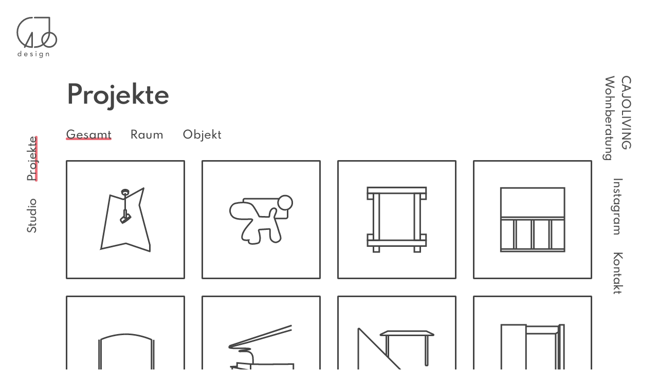

--- FILE ---
content_type: text/html; charset=UTF-8
request_url: https://www.cajodesign.de/projects
body_size: 23117
content:
<!doctype html>
<html lang="de">
<head>

    
    <meta charset="utf-8">
    <meta name="viewport" content="width=device-width,initial-scale=1.0">
    <link rel="icon" href="https://www.cajodesign.de/cajodesign/assets/favicon.png" type="image/png">

    <title>Projekte | cajodesign</title>

    <link rel="apple-touch-icon" href="https://www.cajodesign.de/cajodesign/assets/icons/at-icon.png"/>
    <link rel="shortcut icon" href="https://www.cajodesign.de/cajodesign/assets/icons/android-icon.png" sizes="196x196">
 
    <meta name="description" content="Produktdesign und Architektur von Carolina Bergedieck und Johanna Hannemann in Bremen. Ganzheitliche Konzepte und Entwicklung f&uuml;r anspruchsvolle Raumgestaltung">
    <meta name="keywords" content="Design, Studio, Produktdesign">
    <meta name="author" content="cajodesign">

    <meta property="og:image" content="https://www.cajodesign.de/cajodesign/media/site/315671db56-1688118614/cajodesign_bild.jpg" />
    <meta property="og:type" content="website" />
    <meta property="og:url" content="https://www.cajodesign.de/cajodesign/projects" />
    <meta property="og:site_name" content="Projekte | cajodesign" />
    <meta property=“og:description“ content="Produktdesign und Architektur von Carolina Bergedieck und Johanna Hannemann in Bremen. Ganzheitliche Konzepte und Entwicklung f&uuml;r anspruchsvolle Raumgestaltung" />

    <link href="https://www.cajodesign.de/cajodesign/assets/css/projects.css?1.41" rel="stylesheet">
    <script src="https://www.cajodesign.de/cajodesign/assets/js/templates/projects-min.js?1.41"></script>
</head>

<body class="projects__body"  id="body" >

<!-- Helper für den Fade-In Effekt -->
<noscript>
    <style> .fader {display: none} *{cursor: auto}</style>
</noscript>

<div id="fader" class="fader">
        <div class="fader__logo">
        <svg width="131" height="134" viewBox="0 0 131 134" fill="none" xmlns="http://www.w3.org/2000/svg">
<path d="M15.24 126.68H13.18V125.13H13.13C12.73 125.71 12.19 126.16 11.5 126.48C10.81 126.8 10.1 126.96 9.35998 126.96C8.51998 126.96 7.75998 126.81 7.08998 126.53C6.40998 126.24 5.82998 125.84 5.34998 125.32C4.86998 124.8 4.49998 124.2 4.23998 123.52C3.97998 122.83 3.84998 122.09 3.84998 121.28C3.84998 120.47 3.97998 119.72 4.23998 119.03C4.49998 118.34 4.86998 117.74 5.34998 117.23C5.82998 116.72 6.40998 116.32 7.08998 116.03C7.76998 115.74 8.52998 115.6 9.35998 115.6C10.14 115.6 10.87 115.76 11.55 116.09C12.24 116.42 12.76 116.86 13.13 117.43H13.18V109.44H15.24V126.68ZM9.61998 125.03C10.17 125.03 10.66 124.94 11.1 124.74C11.54 124.55 11.91 124.29 12.22 123.96C12.52 123.63 12.76 123.24 12.93 122.77C13.1 122.3 13.18 121.8 13.18 121.25C13.18 120.7 13.1 120.2 12.93 119.73C12.76 119.26 12.53 118.87 12.22 118.54C11.92 118.21 11.54 117.95 11.1 117.76C10.66 117.57 10.16 117.47 9.61998 117.47C9.07998 117.47 8.57998 117.56 8.13998 117.76C7.69998 117.95 7.32998 118.21 7.01998 118.54C6.71998 118.87 6.47998 119.26 6.30998 119.73C6.13998 120.19 6.05998 120.7 6.05998 121.25C6.05998 121.8 6.13998 122.3 6.30998 122.77C6.47998 123.23 6.70998 123.63 7.01998 123.96C7.31998 124.29 7.69998 124.55 8.13998 124.74C8.57998 124.94 9.06998 125.03 9.61998 125.03Z" fill="#565656"/>
<path d="M26.5299 122.02C26.5299 122.49 26.6299 122.92 26.8399 123.31C27.0499 123.7 27.3199 124.03 27.6499 124.3C27.9799 124.57 28.3699 124.79 28.8099 124.94C29.2499 125.09 29.7099 125.17 30.1799 125.17C30.8199 125.17 31.3799 125.02 31.8499 124.72C32.3199 124.42 32.7599 124.03 33.1499 123.54L34.6999 124.73C33.5599 126.21 31.9599 126.95 29.8999 126.95C29.0499 126.95 28.2699 126.8 27.5799 126.52C26.8899 126.23 26.2999 125.83 25.8199 125.32C25.3399 124.81 24.9699 124.21 24.7099 123.52C24.4499 122.83 24.3199 122.08 24.3199 121.27C24.3199 120.46 24.4599 119.71 24.7399 119.02C25.0199 118.33 25.4099 117.73 25.9099 117.22C26.3999 116.71 26.9899 116.31 27.6799 116.02C28.3699 115.73 29.1099 115.59 29.9199 115.59C30.8799 115.59 31.6899 115.76 32.3499 116.09C33.0099 116.42 33.5599 116.86 33.9799 117.4C34.4099 117.94 34.7099 118.55 34.8999 119.23C35.0899 119.91 35.1899 120.6 35.1899 121.3V122.03H26.5299V122.02ZM33.0199 120.37C32.9999 119.91 32.9299 119.49 32.7999 119.11C32.6699 118.73 32.4799 118.4 32.2199 118.12C31.9599 117.84 31.6399 117.62 31.2499 117.46C30.8599 117.3 30.4099 117.22 29.8899 117.22C29.3899 117.22 28.9299 117.32 28.5099 117.51C28.0899 117.7 27.7399 117.95 27.4499 118.25C27.1599 118.55 26.9399 118.89 26.7799 119.27C26.6199 119.64 26.5399 120.01 26.5399 120.38H33.0199V120.37Z" fill="#565656"/>
<path d="M50.06 118.57C49.82 118.27 49.52 118.01 49.16 117.81C48.8 117.6 48.36 117.5 47.85 117.5C47.36 117.5 46.94 117.6 46.58 117.81C46.22 118.02 46.04 118.32 46.04 118.71C46.04 119.03 46.14 119.29 46.35 119.49C46.56 119.69 46.8 119.85 47.08 119.97C47.36 120.09 47.66 120.18 47.98 120.24C48.3 120.3 48.57 120.35 48.8 120.4C49.24 120.51 49.66 120.64 50.05 120.79C50.44 120.94 50.77 121.14 51.05 121.38C51.33 121.62 51.55 121.92 51.71 122.27C51.87 122.62 51.95 123.05 51.95 123.55C51.95 124.16 51.82 124.68 51.56 125.12C51.3 125.55 50.97 125.91 50.55 126.18C50.14 126.45 49.67 126.65 49.15 126.77C48.62 126.89 48.1 126.95 47.56 126.95C46.66 126.95 45.87 126.81 45.2 126.54C44.52 126.27 43.92 125.76 43.38 125.03L44.93 123.75C45.26 124.08 45.64 124.38 46.05 124.64C46.46 124.9 46.96 125.03 47.56 125.03C47.82 125.03 48.08 125 48.35 124.95C48.62 124.9 48.85 124.81 49.06 124.7C49.27 124.59 49.43 124.44 49.56 124.27C49.69 124.1 49.75 123.89 49.75 123.66C49.75 123.36 49.65 123.1 49.46 122.91C49.27 122.71 49.04 122.56 48.77 122.44C48.5 122.33 48.22 122.23 47.92 122.17C47.62 122.11 47.36 122.05 47.13 122C46.69 121.89 46.27 121.77 45.87 121.63C45.47 121.49 45.12 121.31 44.82 121.08C44.52 120.85 44.27 120.56 44.09 120.21C43.91 119.86 43.82 119.43 43.82 118.91C43.82 118.35 43.94 117.86 44.17 117.44C44.41 117.02 44.72 116.68 45.11 116.4C45.5 116.13 45.94 115.92 46.43 115.78C46.92 115.64 47.42 115.57 47.93 115.57C48.66 115.57 49.36 115.71 50.03 115.98C50.7 116.25 51.23 116.71 51.63 117.35L50.06 118.57Z" fill="#565656"/>
<path d="M60.76 111.97C60.76 111.56 60.91 111.21 61.21 110.91C61.51 110.61 61.86 110.46 62.27 110.46C62.68 110.46 63.04 110.61 63.33 110.91C63.62 111.21 63.77 111.56 63.77 111.97C63.77 112.38 63.62 112.74 63.33 113.03C63.04 113.32 62.68 113.48 62.27 113.48C61.86 113.48 61.5 113.33 61.21 113.03C60.92 112.73 60.76 112.38 60.76 111.97ZM61.24 115.85H63.29V126.68H61.24V115.85Z" fill="#565656"/>
<path d="M84.04 126.58C84.04 127.4 83.9 128.15 83.62 128.83C83.34 129.51 82.94 130.09 82.42 130.59C81.9 131.08 81.28 131.47 80.55 131.74C79.82 132.01 79.01 132.15 78.13 132.15C77.09 132.15 76.15 132 75.29 131.72C74.43 131.44 73.61 130.93 72.83 130.21L74.22 128.47C74.75 129.05 75.33 129.49 75.96 129.78C76.58 130.08 77.29 130.23 78.08 130.23C78.84 130.23 79.47 130.12 79.98 129.9C80.48 129.68 80.88 129.39 81.18 129.04C81.48 128.69 81.69 128.29 81.81 127.84C81.93 127.39 81.99 126.94 81.99 126.48V124.88H81.92C81.52 125.53 80.99 126.02 80.31 126.33C79.63 126.64 78.92 126.8 78.17 126.8C77.38 126.8 76.64 126.66 75.97 126.38C75.29 126.1 74.71 125.71 74.22 125.21C73.73 124.71 73.35 124.13 73.08 123.45C72.81 122.77 72.67 122.04 72.67 121.24C72.67 120.45 72.8 119.71 73.06 119.01C73.32 118.31 73.69 117.71 74.17 117.19C74.65 116.67 75.23 116.27 75.91 115.98C76.59 115.69 77.35 115.55 78.18 115.55C78.91 115.55 79.62 115.71 80.32 116.03C81.01 116.35 81.56 116.8 81.95 117.38H82V115.83H84.06V126.58H84.04ZM78.42 117.49C77.87 117.49 77.38 117.58 76.94 117.78C76.5 117.97 76.12 118.23 75.82 118.56C75.51 118.89 75.28 119.28 75.11 119.75C74.94 120.21 74.86 120.72 74.86 121.27C74.86 122.37 75.18 123.25 75.82 123.91C76.46 124.57 77.33 124.9 78.42 124.9C79.51 124.9 80.38 124.57 81.02 123.91C81.66 123.25 81.98 122.37 81.98 121.27C81.98 120.72 81.9 120.22 81.73 119.75C81.56 119.29 81.33 118.89 81.02 118.56C80.71 118.23 80.34 117.97 79.9 117.78C79.46 117.59 78.97 117.49 78.42 117.49Z" fill="#565656"/>
<path d="M93.78 115.85H95.84V117.52H95.89C96.15 116.94 96.6 116.47 97.24 116.12C97.88 115.77 98.62 115.58 99.45 115.58C99.97 115.58 100.47 115.66 100.95 115.82C101.43 115.98 101.85 116.23 102.21 116.56C102.57 116.89 102.85 117.32 103.07 117.85C103.29 118.38 103.39 119 103.39 119.71V126.68H101.33V120.28C101.33 119.78 101.26 119.35 101.12 118.99C100.98 118.63 100.8 118.34 100.57 118.12C100.34 117.9 100.08 117.74 99.78 117.64C99.48 117.54 99.17 117.49 98.85 117.49C98.42 117.49 98.03 117.56 97.66 117.7C97.29 117.84 96.97 118.05 96.7 118.35C96.43 118.65 96.21 119.02 96.06 119.48C95.91 119.94 95.83 120.48 95.83 121.1V126.67H93.77V115.85H93.78Z" fill="#565656"/>
<path d="M104.36 97.3498C117.007 97.3498 127.26 87.0971 127.26 74.4498C127.26 61.8025 117.007 51.5498 104.36 51.5498C91.7126 51.5498 81.46 61.8025 81.46 74.4498C81.46 87.0971 91.7126 97.3498 104.36 97.3498Z" stroke="#565656" stroke-width="3.0457" stroke-miterlimit="10"/>
<path d="M49.7599 97.6798V51.5498L26.2999 97.6798" stroke="#565656" stroke-width="3.0457" stroke-miterlimit="10" stroke-linecap="round" stroke-linejoin="round"/>
<path d="M49.76 97.7099C23.84 97.7099 2.82996 76.6999 2.82996 50.7799C2.82996 24.8599 23.84 3.85986 49.76 3.85986" stroke="#565656" stroke-width="3.0457" stroke-miterlimit="10" stroke-linecap="round" stroke-linejoin="round"/>
<path d="M58 97.7099C83.92 97.7099 104.93 76.6999 104.93 50.7799V3.85986H58" stroke="#565656" stroke-width="3.0457" stroke-miterlimit="10" stroke-linecap="round" stroke-linejoin="round"/>
</svg>
    </div>
    </div>

<div id="cursor" class="cursor"><svg width="37" height="58" viewBox="0 0 37 58" fill="none" xmlns="http://www.w3.org/2000/svg">
<path d="M33 54L4 4L4 54" stroke="#EB6E79" stroke-width="7" stroke-linecap="round" stroke-linejoin="round"/>
</svg>
</div>

<script>
    fadeInPage();
</script>

<header id="crown" class="crown">
  
        <a data-cursor="clicker" href="https://www.cajodesign.de/cajodesign" id="logo" class="crown__logo"><svg width="131" height="134" viewBox="0 0 131 134" fill="none" xmlns="http://www.w3.org/2000/svg">
<path d="M15.24 126.68H13.18V125.13H13.13C12.73 125.71 12.19 126.16 11.5 126.48C10.81 126.8 10.1 126.96 9.35998 126.96C8.51998 126.96 7.75998 126.81 7.08998 126.53C6.40998 126.24 5.82998 125.84 5.34998 125.32C4.86998 124.8 4.49998 124.2 4.23998 123.52C3.97998 122.83 3.84998 122.09 3.84998 121.28C3.84998 120.47 3.97998 119.72 4.23998 119.03C4.49998 118.34 4.86998 117.74 5.34998 117.23C5.82998 116.72 6.40998 116.32 7.08998 116.03C7.76998 115.74 8.52998 115.6 9.35998 115.6C10.14 115.6 10.87 115.76 11.55 116.09C12.24 116.42 12.76 116.86 13.13 117.43H13.18V109.44H15.24V126.68ZM9.61998 125.03C10.17 125.03 10.66 124.94 11.1 124.74C11.54 124.55 11.91 124.29 12.22 123.96C12.52 123.63 12.76 123.24 12.93 122.77C13.1 122.3 13.18 121.8 13.18 121.25C13.18 120.7 13.1 120.2 12.93 119.73C12.76 119.26 12.53 118.87 12.22 118.54C11.92 118.21 11.54 117.95 11.1 117.76C10.66 117.57 10.16 117.47 9.61998 117.47C9.07998 117.47 8.57998 117.56 8.13998 117.76C7.69998 117.95 7.32998 118.21 7.01998 118.54C6.71998 118.87 6.47998 119.26 6.30998 119.73C6.13998 120.19 6.05998 120.7 6.05998 121.25C6.05998 121.8 6.13998 122.3 6.30998 122.77C6.47998 123.23 6.70998 123.63 7.01998 123.96C7.31998 124.29 7.69998 124.55 8.13998 124.74C8.57998 124.94 9.06998 125.03 9.61998 125.03Z" fill="#565656"/>
<path d="M26.5299 122.02C26.5299 122.49 26.6299 122.92 26.8399 123.31C27.0499 123.7 27.3199 124.03 27.6499 124.3C27.9799 124.57 28.3699 124.79 28.8099 124.94C29.2499 125.09 29.7099 125.17 30.1799 125.17C30.8199 125.17 31.3799 125.02 31.8499 124.72C32.3199 124.42 32.7599 124.03 33.1499 123.54L34.6999 124.73C33.5599 126.21 31.9599 126.95 29.8999 126.95C29.0499 126.95 28.2699 126.8 27.5799 126.52C26.8899 126.23 26.2999 125.83 25.8199 125.32C25.3399 124.81 24.9699 124.21 24.7099 123.52C24.4499 122.83 24.3199 122.08 24.3199 121.27C24.3199 120.46 24.4599 119.71 24.7399 119.02C25.0199 118.33 25.4099 117.73 25.9099 117.22C26.3999 116.71 26.9899 116.31 27.6799 116.02C28.3699 115.73 29.1099 115.59 29.9199 115.59C30.8799 115.59 31.6899 115.76 32.3499 116.09C33.0099 116.42 33.5599 116.86 33.9799 117.4C34.4099 117.94 34.7099 118.55 34.8999 119.23C35.0899 119.91 35.1899 120.6 35.1899 121.3V122.03H26.5299V122.02ZM33.0199 120.37C32.9999 119.91 32.9299 119.49 32.7999 119.11C32.6699 118.73 32.4799 118.4 32.2199 118.12C31.9599 117.84 31.6399 117.62 31.2499 117.46C30.8599 117.3 30.4099 117.22 29.8899 117.22C29.3899 117.22 28.9299 117.32 28.5099 117.51C28.0899 117.7 27.7399 117.95 27.4499 118.25C27.1599 118.55 26.9399 118.89 26.7799 119.27C26.6199 119.64 26.5399 120.01 26.5399 120.38H33.0199V120.37Z" fill="#565656"/>
<path d="M50.06 118.57C49.82 118.27 49.52 118.01 49.16 117.81C48.8 117.6 48.36 117.5 47.85 117.5C47.36 117.5 46.94 117.6 46.58 117.81C46.22 118.02 46.04 118.32 46.04 118.71C46.04 119.03 46.14 119.29 46.35 119.49C46.56 119.69 46.8 119.85 47.08 119.97C47.36 120.09 47.66 120.18 47.98 120.24C48.3 120.3 48.57 120.35 48.8 120.4C49.24 120.51 49.66 120.64 50.05 120.79C50.44 120.94 50.77 121.14 51.05 121.38C51.33 121.62 51.55 121.92 51.71 122.27C51.87 122.62 51.95 123.05 51.95 123.55C51.95 124.16 51.82 124.68 51.56 125.12C51.3 125.55 50.97 125.91 50.55 126.18C50.14 126.45 49.67 126.65 49.15 126.77C48.62 126.89 48.1 126.95 47.56 126.95C46.66 126.95 45.87 126.81 45.2 126.54C44.52 126.27 43.92 125.76 43.38 125.03L44.93 123.75C45.26 124.08 45.64 124.38 46.05 124.64C46.46 124.9 46.96 125.03 47.56 125.03C47.82 125.03 48.08 125 48.35 124.95C48.62 124.9 48.85 124.81 49.06 124.7C49.27 124.59 49.43 124.44 49.56 124.27C49.69 124.1 49.75 123.89 49.75 123.66C49.75 123.36 49.65 123.1 49.46 122.91C49.27 122.71 49.04 122.56 48.77 122.44C48.5 122.33 48.22 122.23 47.92 122.17C47.62 122.11 47.36 122.05 47.13 122C46.69 121.89 46.27 121.77 45.87 121.63C45.47 121.49 45.12 121.31 44.82 121.08C44.52 120.85 44.27 120.56 44.09 120.21C43.91 119.86 43.82 119.43 43.82 118.91C43.82 118.35 43.94 117.86 44.17 117.44C44.41 117.02 44.72 116.68 45.11 116.4C45.5 116.13 45.94 115.92 46.43 115.78C46.92 115.64 47.42 115.57 47.93 115.57C48.66 115.57 49.36 115.71 50.03 115.98C50.7 116.25 51.23 116.71 51.63 117.35L50.06 118.57Z" fill="#565656"/>
<path d="M60.76 111.97C60.76 111.56 60.91 111.21 61.21 110.91C61.51 110.61 61.86 110.46 62.27 110.46C62.68 110.46 63.04 110.61 63.33 110.91C63.62 111.21 63.77 111.56 63.77 111.97C63.77 112.38 63.62 112.74 63.33 113.03C63.04 113.32 62.68 113.48 62.27 113.48C61.86 113.48 61.5 113.33 61.21 113.03C60.92 112.73 60.76 112.38 60.76 111.97ZM61.24 115.85H63.29V126.68H61.24V115.85Z" fill="#565656"/>
<path d="M84.04 126.58C84.04 127.4 83.9 128.15 83.62 128.83C83.34 129.51 82.94 130.09 82.42 130.59C81.9 131.08 81.28 131.47 80.55 131.74C79.82 132.01 79.01 132.15 78.13 132.15C77.09 132.15 76.15 132 75.29 131.72C74.43 131.44 73.61 130.93 72.83 130.21L74.22 128.47C74.75 129.05 75.33 129.49 75.96 129.78C76.58 130.08 77.29 130.23 78.08 130.23C78.84 130.23 79.47 130.12 79.98 129.9C80.48 129.68 80.88 129.39 81.18 129.04C81.48 128.69 81.69 128.29 81.81 127.84C81.93 127.39 81.99 126.94 81.99 126.48V124.88H81.92C81.52 125.53 80.99 126.02 80.31 126.33C79.63 126.64 78.92 126.8 78.17 126.8C77.38 126.8 76.64 126.66 75.97 126.38C75.29 126.1 74.71 125.71 74.22 125.21C73.73 124.71 73.35 124.13 73.08 123.45C72.81 122.77 72.67 122.04 72.67 121.24C72.67 120.45 72.8 119.71 73.06 119.01C73.32 118.31 73.69 117.71 74.17 117.19C74.65 116.67 75.23 116.27 75.91 115.98C76.59 115.69 77.35 115.55 78.18 115.55C78.91 115.55 79.62 115.71 80.32 116.03C81.01 116.35 81.56 116.8 81.95 117.38H82V115.83H84.06V126.58H84.04ZM78.42 117.49C77.87 117.49 77.38 117.58 76.94 117.78C76.5 117.97 76.12 118.23 75.82 118.56C75.51 118.89 75.28 119.28 75.11 119.75C74.94 120.21 74.86 120.72 74.86 121.27C74.86 122.37 75.18 123.25 75.82 123.91C76.46 124.57 77.33 124.9 78.42 124.9C79.51 124.9 80.38 124.57 81.02 123.91C81.66 123.25 81.98 122.37 81.98 121.27C81.98 120.72 81.9 120.22 81.73 119.75C81.56 119.29 81.33 118.89 81.02 118.56C80.71 118.23 80.34 117.97 79.9 117.78C79.46 117.59 78.97 117.49 78.42 117.49Z" fill="#565656"/>
<path d="M93.78 115.85H95.84V117.52H95.89C96.15 116.94 96.6 116.47 97.24 116.12C97.88 115.77 98.62 115.58 99.45 115.58C99.97 115.58 100.47 115.66 100.95 115.82C101.43 115.98 101.85 116.23 102.21 116.56C102.57 116.89 102.85 117.32 103.07 117.85C103.29 118.38 103.39 119 103.39 119.71V126.68H101.33V120.28C101.33 119.78 101.26 119.35 101.12 118.99C100.98 118.63 100.8 118.34 100.57 118.12C100.34 117.9 100.08 117.74 99.78 117.64C99.48 117.54 99.17 117.49 98.85 117.49C98.42 117.49 98.03 117.56 97.66 117.7C97.29 117.84 96.97 118.05 96.7 118.35C96.43 118.65 96.21 119.02 96.06 119.48C95.91 119.94 95.83 120.48 95.83 121.1V126.67H93.77V115.85H93.78Z" fill="#565656"/>
<path d="M104.36 97.3498C117.007 97.3498 127.26 87.0971 127.26 74.4498C127.26 61.8025 117.007 51.5498 104.36 51.5498C91.7126 51.5498 81.46 61.8025 81.46 74.4498C81.46 87.0971 91.7126 97.3498 104.36 97.3498Z" stroke="#565656" stroke-width="3.0457" stroke-miterlimit="10"/>
<path d="M49.7599 97.6798V51.5498L26.2999 97.6798" stroke="#565656" stroke-width="3.0457" stroke-miterlimit="10" stroke-linecap="round" stroke-linejoin="round"/>
<path d="M49.76 97.7099C23.84 97.7099 2.82996 76.6999 2.82996 50.7799C2.82996 24.8599 23.84 3.85986 49.76 3.85986" stroke="#565656" stroke-width="3.0457" stroke-miterlimit="10" stroke-linecap="round" stroke-linejoin="round"/>
<path d="M58 97.7099C83.92 97.7099 104.93 76.6999 104.93 50.7799V3.85986H58" stroke="#565656" stroke-width="3.0457" stroke-miterlimit="10" stroke-linecap="round" stroke-linejoin="round"/>
</svg>
</a>
    
    <nav class="nav__container">
        <ul id="nav--main" class="nav__list nav__list--main">
            <li data-cursor="clickerReverse"  class="nav__item " >
                <a href="https://www.cajodesign.de/cajodesign/studio" title="Studio">Studio</a>
            </li>

            <li data-cursor="clickerReverse" class="nav__item nav__item--active">
                <a href="https://www.cajodesign.de/cajodesign/projects" title="Projekte">Projekte</a>
            </li>
        </ul>

        <ul id="nav--sec" class="nav__list nav__list--sec">
                        <li data-cursor="clicker" class="nav__item" >
                <a target="_blank" href="https://www.cajoliving.de/" title="Wohnberatung CAJOLIVING ">Wohnberatung CAJOLIVING </a>
            </li>
                        <li data-cursor="clicker" class="nav__item" >
                <a target="_blank" href="https://www.instagram.com/cajodesign/" title="Instagram">Instagram</a>
            </li>
            
            <li data-cursor="clicker" class="nav__item ">
                <a href="https://www.cajodesign.de/cajodesign/contact" title="Kontakt">Kontakt</a>
            </li>
        </ul>
    </nav>

    <div data-cursor="clicker" id="burger" onclick="nav()" class="crown__burger burger">
        <b class="burger__x"></b>
    </div>

</header>

<div id="nav-r" class="navr">

    <nav class="navr__container">

        <ul class="navr__main">

            <li data-cursor="clicker" class="navr__item ">
                <a href="https://www.cajodesign.de/cajodesign/studio" title="Studio">Studio</a>
            </li>

            <li data-cursor="clicker" class="navr__item navr__item--active">
                <a href="https://www.cajodesign.de/cajodesign/projects" title="Projekte">Projekte</a>
            </li>

            <li data-cursor="clicker" class="navr__item " >
                <a href="https://www.cajodesign.de/cajodesign/contact" title="Kontakt">Kontakt</a>
            </li>

        </ul>

        <ul class="navr__smalls">

                        <li data-cursor="clicker" class="navr__small">
                <a target="_blank" href="https://www.cajoliving.de/" title="Wohnberatung CAJOLIVING ">
                    Wohnberatung CAJOLIVING                 </a>
            </li>
                        <li data-cursor="clicker" class="navr__small">
                <a target="_blank" href="https://www.instagram.com/cajodesign/" title="Instagram">
                    Instagram                </a>
            </li>
            
            <li data-cursor="clicker" class="navr__small"><a href="https://www.cajodesign.de/cajodesign/impressum ">Impressum</a></li>
            <li data-cursor="clicker" class="navr__small"><a href="https://www.cajodesign.de/cajodesign/datenschutz ">Datenschutz</a></li>

        </ul>

    </nav>

</div>
<main class="projects">

    <div class="projects__head">

        <h1 class="projects__title">Projekte</h1>
        <p class="projects__text"></p>

    </div>

    <div id="filters" class="projects__filter filter">
        <button data-cursor="clicker" class="filter__button filter__button--active" data-type="all" onclick="filter(this)">Gesamt</button>

                <button data-cursor="clicker" class="filter__button" data-type="Raum" onclick="filter(this)">Raum</button>
                <button data-cursor="clicker" class="filter__button" data-type="Objekt" onclick="filter(this)">Objekt</button>
        
        <span id="slider" class="filter__slider"></span>
    </div>
    
    <section class="projects__collection">

        
   <article id="1" data-cursor="clickerNoMove" data-type="Raum" class="project-thumb project-thumb--std">

<a href="https://www.cajodesign.de/cajodesign/projects/beratungsraeume-contrescarpe">
    
    <div class="project-thumb__icon">
        <svg version="1.1" id="Layer_1" xmlns="http://www.w3.org/2000/svg" xmlns:xlink="http://www.w3.org/1999/xlink" x="0px" y="0px"
	 width="100%" viewBox="0 0 2481 2481" enable-background="new 0 0 2481 2481" xml:space="preserve">
<path fill="none" opacity="1.000000" none="#000000" none-linecap="round" none-linejoin="round" none-width="3.000000"
	d="
M1230.000000,423.000000 
	C1210.583984,431.601227 1192.554810,442.803864 1174.073853,453.132141 
	C1165.501465,457.922882 1158.764526,459.946228 1147.820435,456.584656 
	C1075.050293,434.232483 1002.602173,410.869507 929.912170,388.282562 
	C857.219421,365.694794 784.419617,343.469757 711.902222,320.306091 
	C692.455872,314.094452 672.957825,307.656158 652.810913,302.729156 
	C648.044250,327.892120 644.359802,353.014557 639.742798,377.952362 
	C635.791870,399.291992 632.365234,420.740173 628.440552,442.081024 
	C625.278870,459.272797 622.810669,476.690063 619.967346,493.994629 
	C616.946045,512.382141 613.288086,530.696716 610.424133,549.066101 
	C607.673279,566.710327 604.603394,584.332520 601.762329,601.961670 
	C598.852966,620.014404 595.454773,638.052368 592.454529,656.075684 
	C589.525635,673.670349 586.757812,691.356445 583.829224,708.971619 
	C580.882812,726.693909 577.343201,744.372009 574.430481,762.070862 
	C571.533264,779.675903 568.458801,797.300964 565.975464,814.996582 
	C562.974548,836.380188 559.224182,857.664307 555.637207,878.938843 
	C552.542786,897.292542 549.654602,915.730591 545.929993,933.985718 
	C542.268677,951.931030 539.550537,970.058289 536.431519,988.074707 
	C533.445923,1005.320435 530.810608,1022.690063 527.967285,1039.994629 
	C524.946045,1058.382202 521.288025,1076.696777 518.424133,1095.066162 
	C515.673218,1112.710327 512.603394,1130.332520 509.762299,1147.961670 
	C506.852966,1166.014404 503.454651,1184.052368 500.454468,1202.075684 
	C497.525604,1219.670288 494.757874,1237.356323 491.829254,1254.971558 
	C488.882843,1272.693848 485.343170,1290.371948 482.430481,1308.070801 
	C479.533203,1325.675903 476.458771,1343.300903 473.975433,1360.996582 
	C470.974609,1382.380249 467.224182,1403.664307 463.637268,1424.938843 
	C460.542847,1443.292480 457.654663,1461.730591 453.930084,1479.985718 
	C450.268738,1497.931030 447.550415,1516.058350 444.431458,1534.074707 
	C441.445923,1551.320557 438.520966,1568.646118 436.043365,1586.006226 
	C432.992035,1607.386108 429.113495,1628.642700 425.614471,1649.936646 
	C422.543823,1668.623901 419.600647,1687.387329 415.909729,1705.982056 
	C412.344269,1723.944580 409.434326,1742.051270 406.460175,1760.075928 
	C403.555908,1777.677002 400.653107,1795.344116 397.746185,1812.958130 
	C394.822327,1830.674683 391.421814,1848.378418 388.421997,1866.071533 
	C385.495056,1883.334473 382.805237,1900.689087 379.968811,1917.994873 
	C376.954803,1936.383789 373.342865,1954.705322 370.442719,1973.069946 
	C367.657837,1990.704468 364.680084,2008.346436 361.776642,2025.963135 
	C358.802429,2044.009155 355.492035,2062.054443 352.443939,2080.075195 
	C349.469910,2097.658203 347.010040,2115.404541 343.835388,2132.970215 
	C339.917358,2154.649414 336.543457,2176.427734 332.454010,2198.085693 
	C329.212769,2215.251709 326.837097,2232.694824 323.960419,2249.993408 
	C320.850006,2268.697754 317.645935,2287.393799 314.379608,2306.066406 
	C311.475525,2322.667969 308.931946,2339.376709 305.942352,2355.989746 
	C305.588684,2357.954834 307.938019,2359.079102 306.479309,2361.521240 
	C351.957031,2350.479492 397.095764,2340.743408 442.104553,2330.457520 
	C479.298737,2321.957031 516.533020,2313.406250 553.965881,2305.831543 
	C584.466797,2299.659668 614.651611,2291.933838 645.003967,2285.017334 
	C678.986511,2277.273926 713.007141,2269.698242 746.997864,2261.990479 
	C777.674438,2255.034424 808.326965,2247.971924 839.001770,2241.007812 
	C869.993591,2233.971924 900.941711,2226.727539 932.016418,2220.076660 
	C962.705566,2213.508057 993.341553,2206.642822 1023.924011,2199.666748 
	C1058.287842,2191.828369 1092.711304,2184.193848 1127.009766,2176.040771 
	C1148.958008,2170.823486 1171.014404,2166.062500 1192.995850,2160.982178 
	C1214.344360,2156.048096 1235.949463,2152.224854 1257.033203,2146.114502 
	C1259.249268,2145.472412 1261.705078,2146.955078 1264.089233,2147.722656 
	C1355.103882,2177.028564 1445.303101,2208.756836 1535.976562,2239.070068 
	C1623.751099,2268.414062 1711.317627,2298.379639 1799.004272,2327.987305 
	C1890.984985,2359.044434 1982.999634,2390.000977 2075.000244,2420.999512 
	C2106.666016,2431.668945 2138.364746,2442.242676 2169.940186,2453.173096 
	C2172.463135,2454.046387 2174.706055,2453.391602 2177.009033,2454.067627 
	C2178.619141,2450.795166 2177.972900,2447.346191 2177.974365,2444.000000 
	C2178.007812,2366.666748 2178.025635,2289.333252 2177.974121,2212.000000 
	C2177.965820,2199.768311 2172.957031,2188.589844 2169.943359,2177.014648 
	C2156.741943,2126.313721 2143.748535,2075.552979 2129.895752,2025.028564 
	C2112.362549,1961.081299 2095.342041,1896.987427 2078.406250,1832.892700 
	C2058.868652,1758.951294 2039.466797,1684.962280 2019.815674,1611.048950 
	C2001.450439,1541.971558 1982.754150,1472.967041 1964.453979,1403.879761 
	C1945.493164,1332.298706 1926.716064,1260.651001 1907.789673,1189.055664 
	C1890.845093,1124.956787 1873.398193,1060.974121 1856.395996,996.894958 
	C1836.864990,923.285095 1817.402832,849.648254 1797.955444,776.011780 
	C1790.192017,746.616211 1783.268311,716.990906 1774.038696,687.987671 
	C1770.378174,676.485291 1775.425537,665.605652 1778.274902,655.074402 
	C1792.762451,601.529114 1806.373779,547.765259 1820.058228,494.014801 
	C1830.430664,453.273254 1841.377075,412.678040 1851.987915,371.996857 
	C1863.374023,328.343933 1874.686157,284.671722 1885.995483,240.998810 
	C1903.182617,174.627228 1919.499512,108.028831 1937.907471,41.974205 
	C1938.695557,39.146114 1937.616943,35.883366 1939.159424,33.017715 
	C1938.736084,32.324059 1938.312622,31.630405 1937.889160,30.936750 
	C1859.592773,73.957848 1781.223389,116.846687 1703.020508,160.037201 
	C1624.260864,203.535339 1545.695801,247.386032 1466.991821,290.985229 
	C1388.287598,334.584534 1309.516846,378.063690 1232.000000,420.918488 
	C1232.000000,567.331787 1232.000000,712.665894 1232.000000,858.000000 
"/>
<path fill="none" opacity="1.000000" none="#000000" none-linecap="round" none-linejoin="round" none-width="3.000000"
	d="
M1232.000000,215.000000 
	C1232.000000,239.666672 1232.000000,264.333344 1232.000000,290.066925 
	C1270.670776,290.619141 1306.376099,282.873901 1335.996216,255.995834 
	C1350.799072,242.563354 1354.752075,225.193420 1355.197266,206.004578 
	C1355.530396,191.648041 1357.233276,177.275833 1359.124634,163.016525 
	C1360.937500,149.350204 1360.565186,137.593445 1349.234375,126.754959 
	C1324.271484,102.876816 1294.909424,90.357262 1261.047607,85.657074 
	C1246.587280,83.649887 1232.229004,83.396393 1218.016968,84.275002 
	C1169.966309,87.245583 1132.026367,108.843300 1105.008667,149.005829 
	C1101.353882,154.438705 1103.371460,160.749573 1104.354126,165.932846 
	C1107.386963,181.928757 1111.442261,197.816086 1112.810913,214.015976 
	C1115.091797,241.013580 1131.261108,257.530548 1153.049438,269.912903 
	C1177.130859,283.598358 1203.387695,289.621124 1232.000000,290.300995 
	C1232.000000,301.313721 1232.000000,312.656860 1232.000000,324.000000 
	C1232.000000,352.000000 1231.991699,380.000000 1232.010254,408.000000 
	C1232.012695,411.690063 1231.633301,415.427277 1233.000000,419.000000 
"/>
<path fill="none" opacity="1.000000" none="#000000" none-linecap="round" none-linejoin="round" none-width="3.000000"
	d="
M1274.000000,1059.000000 
	C1284.333374,1052.000000 1294.415894,1044.584106 1305.090210,1038.149658 
	C1311.942871,1034.018799 1319.572632,1031.104126 1327.019897,1028.048340 
	C1341.887451,1021.947815 1352.999390,1029.542480 1362.923706,1039.079346 
	C1379.214355,1054.734009 1392.613647,1072.865356 1406.079346,1090.940918 
	C1414.822632,1102.677490 1423.626099,1114.333740 1432.176025,1127.848755 
	C1418.359497,1130.459106 1405.921387,1134.343262 1393.958252,1139.910400 
	C1361.547241,1154.992554 1331.601196,1174.287231 1302.115112,1194.170654 
	C1263.409546,1220.270996 1225.687866,1247.878906 1190.165894,1278.194336 
	C1168.261475,1296.888184 1146.427246,1316.047241 1131.045410,1341.027954 
	C1127.923340,1346.098389 1125.383911,1351.527588 1122.149902,1357.589966 
	C1112.488647,1347.983032 1104.049072,1337.059937 1096.136719,1325.903076 
	C1081.591797,1305.394165 1066.306519,1285.529907 1057.478149,1261.189331 
	C1052.030762,1246.170166 1054.755249,1235.397949 1063.916260,1223.933105 
	C1079.636719,1204.259399 1098.548950,1187.800781 1117.171021,1171.191772 
	C1140.121582,1150.722168 1164.329346,1131.661865 1188.033936,1112.041016 
	C1188.429565,1111.713623 1189.333374,1112.000000 1190.000000,1112.000000 
"/>
<path fill="none" opacity="1.000000" none="#000000" none-linecap="round" none-linejoin="round" none-width="3.000000"
	d="
M1434.000000,1143.000000 
	C1434.206909,1148.481812 1430.261719,1151.512939 1427.013550,1155.012573 
	C1406.071289,1177.574951 1382.657227,1197.504395 1358.855713,1216.822144 
	C1321.897095,1246.818237 1284.380737,1276.201538 1244.918457,1302.879395 
	C1215.566650,1322.722290 1186.650146,1343.438477 1153.085205,1356.223755 
	C1147.756104,1358.253540 1142.377563,1359.475098 1137.000000,1361.000000 
"/>
<path fill="none" opacity="1.000000" none="#000000" none-linecap="round" none-linejoin="round" none-width="3.000000"
	d="
M1232.000000,859.000000 
	C1226.428589,860.952271 1220.617798,860.239563 1215.009155,859.864136 
	C1203.071899,859.065063 1191.941528,868.435791 1191.975464,883.000061 
	C1192.053101,916.333191 1192.000000,949.666687 1192.000000,983.000000 
	C1192.000000,1037.333374 1191.994873,1091.666626 1192.003052,1146.000000 
	C1192.005493,1162.408203 1199.614014,1170.000000 1216.000000,1170.000000 
	C1227.333374,1170.000000 1238.666626,1170.007080 1250.000000,1169.998169 
	C1263.485229,1169.987793 1271.913696,1161.691772 1271.970215,1147.999878 
	C1272.074585,1122.666992 1272.000000,1097.333374 1272.000000,1072.000000 
	C1272.000000,1010.000000 1271.677002,947.997192 1272.221558,886.001953 
	C1272.361938,870.015625 1262.102295,857.991638 1245.980713,859.830933 
	C1241.799683,860.307983 1237.183472,861.281189 1233.000000,859.000000 
"/>
<path fill="none" opacity="1.000000" none="#000000" none-linecap="round" none-linejoin="round" none-width="3.000000"
	d="
M1352.000000,198.000000 
	C1336.839233,167.789749 1309.695312,153.312622 1278.913818,146.382919 
	C1235.529053,136.615891 1192.966675,140.252472 1152.968384,161.941605 
	C1136.149780,171.061569 1123.867310,184.322006 1115.114624,201.059921 
	C1114.505615,202.224442 1114.549683,203.588684 1113.000000,204.000000 
"/>
</svg>    </div>
    
    <div class="project-thumb__cover">
        <img alt="Beratungs- und Büroräume Contrescarpe" src="https://www.cajodesign.de/cajodesign/media/pages/beratungsraeume-contrescarpe/40662e15a4-1716972626/spiegelkachel-300x-crop.jpg">
    </div>
    
    <h2 data-projectID="1" class="project-thumb__title">Beratungs- und Büroräume Contrescarpe</h2>
</a>

</article>
            
   <article id="2" data-cursor="clickerNoMove" data-type="Raum" class="project-thumb project-thumb--std">

<a href="https://www.cajodesign.de/cajodesign/projects/freizeitraum-friedehorst">
    
    <div class="project-thumb__icon">
        <?xml version="1.0" encoding="UTF-8"?>
<svg id="Ebene_2" data-name="Ebene 2" xmlns="http://www.w3.org/2000/svg" viewBox="0 0 850.39 850.39">
  <defs>
    <style>
      .cls-1 {
        fill: none;
        none: #1d1d1b;
        none-miterlimit: 10;
        none-width: 8px;
      }
    </style>
  </defs>
  <circle class="cls-1" cx="739.06" cy="201.24" r="93.93"/>
  <path class="cls-1" d="m189.48,201.24v-33.37c0-10.24,8.3-18.54,18.54-18.54h452.75"/>
  <path class="cls-1" d="m772,289.22v95.06c0,13.56-10.99,24.55-24.55,24.55h-148.45"/>
  <path class="cls-1" d="m365.54,320.23c-17.65-29.26-35.85-64.11-56.51-86.57-38.97-42.38-147.93-41.86-225.14-23.75-17.53,4.11-47.51,23.51-61.68,58.41-16.44,40.5-2.67,89.69,26.63,116.82,15.07,13.95,30.89,18.95,45.43,23.36,66.43,20.18,158.29,6.09,198.59,9.09,4.53.34,13.22,1.25,15.58,6.49,2.37,5.26-2.78,12.37-5.19,15.58-23.41,31.1-94.03,98.95-118.11,159.65-10.16,25.62-19.53,68.87-1.3,84.37,19.34,16.44,77.27,9.37,77.27,9.37,0,0-5.2,19.67.61,30.87,14.19,27.37,79.44,17.65,84.37,16.87,27.47-4.34,43.39-5.45,51.92-18.17,24.53-36.61,5.43-117.72-5.73-152.02-2.44-7.5,2.82-15.28,10.69-15.79l126.46-8.2c5.58-.27,10.33,4.02,10.6,9.6.33,6.72.7,15.53.75,22.34.36,44.68-4.84,82.18,11.68,107.73,14.28,22.08,47.33,44.48,79.18,33.75,16.64-5.61,40.55-18.76,47.22-42.93,4.58-16.59.17-35.22-11.25-65.84-13.11-35.13-12.52-42.89-29.48-93.72-23.23-69.63-35.17-102.77-39.11-113.59-.62-1.71-2.35-6.34-2.93-10.23-1.17-7.86,10.87-34.78,21.2-58.19,6.32-14.32,17.47-50.68-14.2-60.71-12.3-3.9-29.19,1.85-40.24,11.68-24.67,21.94-29.85,69.1-30.9,90.97-.31,6.48-5.64,11.57-12.13,11.57l-115.67-3.98c-2.87-.1-5.44-1.84-6.58-4.48-6.93-16.03-17.78-36.75-32-60.33Z"/>
</svg>    </div>
    
    <div class="project-thumb__cover">
        <img alt="Freizeitraum Friedehorst" src="https://www.cajodesign.de/cajodesign/media/pages/freizeitraum-friedehorst/6f9d0c93b2-1687767581/nrz-freizeitraum-300x-crop.jpg">
    </div>
    
    <h2 data-projectID="2" class="project-thumb__title">Freizeitraum Friedehorst</h2>
</a>

</article>
            
   <article id="3" data-cursor="clickerNoMove" data-type="Objekt" class="project-thumb project-thumb--std">

<a href="https://www.cajodesign.de/cajodesign/projects/workshop-selbst-bauen-selbst-wohnen">
    
    <div class="project-thumb__icon">
        <?xml version="1.0" encoding="UTF-8"?><svg id="a" xmlns="http://www.w3.org/2000/svg" viewBox="0 0 724.73 797"><rect x="579.18" y="73.27" width="72.27" height="578.18" transform="translate(1230.64 724.73) rotate(180)" fill="none" none="#1d1d1b" none-miterlimit="10" none-width="2"/><rect x="73.27" y="73.27" width="72.27" height="578.18" transform="translate(218.82 724.73) rotate(180)" fill="none" none="#1d1d1b" none-miterlimit="10" none-width="2"/><rect x="326.23" y="326.23" width="72.27" height="722.73" transform="translate(-325.23 1049.95) rotate(-90)" fill="none" none="#1d1d1b" none-miterlimit="10" none-width="2"/><rect x="326.23" y="-324.23" width="72.27" height="722.73" transform="translate(325.23 399.5) rotate(-90)" fill="none" none="#1d1d1b" none-miterlimit="10" none-width="2"/><rect x="73.27" y="723.73" width="72.27" height="72.27" transform="translate(218.82 1519.73) rotate(180)" fill="none" none="#1d1d1b" none-miterlimit="10" none-width="2"/><rect x="579.18" y="723.73" width="72.27" height="72.27" transform="translate(1230.64 1519.73) rotate(180)" fill="none" none="#1d1d1b" none-miterlimit="10" none-width="2"/><rect x="651.45" y="579.18" width="72.27" height="72.27" transform="translate(1375.18 1230.64) rotate(180)" fill="none" none="#1d1d1b" none-miterlimit="10" none-width="2"/><rect x="1" y="579.18" width="72.27" height="72.27" transform="translate(74.27 1230.64) rotate(180)" fill="none" none="#1d1d1b" none-miterlimit="10" none-width="2"/><rect x="651.45" y="73.27" width="72.27" height="72.27" transform="translate(1375.18 218.82) rotate(180)" fill="none" none="#1d1d1b" none-miterlimit="10" none-width="2"/><rect x="1" y="73.27" width="72.27" height="72.27" transform="translate(74.27 218.82) rotate(180)" fill="none" none="#1d1d1b" none-miterlimit="10" none-width="2"/></svg>    </div>
    
    <div class="project-thumb__cover">
        <img alt="Workshop - Selbst bauen, selbst wohnen" src="https://www.cajodesign.de/cajodesign/media/pages/workshop-selbst-bauen-selbst-wohnen/4e303e8b4c-1748350757/cube-workshop-300x-crop.jpg">
    </div>
    
    <h2 data-projectID="3" class="project-thumb__title">Workshop - Selbst bauen, selbst wohnen</h2>
</a>

</article>
            
   <article id="4" data-cursor="clickerNoMove" data-type="Raum" class="project-thumb project-thumb--std">

<a href="https://www.cajodesign.de/cajodesign/projects/teestube">
    
    <div class="project-thumb__icon">
        <?xml version="1.0" encoding="UTF-8"?>
<svg id="Ebene_1" xmlns="http://www.w3.org/2000/svg" viewBox="0 0 566.93 566.93">
  <defs>
    <style>
      .cls-1 {
        fill: #fff;
      }

      .cls-1, .cls-2 {
        none: #1d1d1b;
        none-linecap: round;
        none-linejoin: round;
        none-width: 2px;
      }

      .cls-2 {
        fill: none;
      }
    </style>
  </defs>
  <rect class="cls-1" x="5.13" y="5.13" width="556.67" height="556.67"/>
  <line class="cls-2" x1="5.13" y1="261.48" x2="561.8" y2="261.48"/>
  <line class="cls-2" x1="5.13" y1="540.12" x2="561.8" y2="540.12"/>
  <line class="cls-2" x1="5.13" y1="283.46" x2="561.8" y2="283.46"/>
  <g>
    <line class="cls-2" x1="272.32" y1="283.46" x2="272.32" y2="540.12"/>
    <line class="cls-2" x1="293.99" y1="283.46" x2="293.99" y2="540.12"/>
  </g>
  <g>
    <line class="cls-2" x1="117.89" y1="283.46" x2="117.89" y2="540.12"/>
    <line class="cls-2" x1="139.56" y1="283.46" x2="139.56" y2="540.12"/>
  </g>
  <g>
    <line class="cls-2" x1="426.75" y1="283.46" x2="426.75" y2="540.12"/>
    <line class="cls-2" x1="448.42" y1="283.46" x2="448.42" y2="540.12"/>
  </g>
</svg>    </div>
    
    <div class="project-thumb__cover">
        <img alt="Teestube Fedelhören" src="https://www.cajodesign.de/cajodesign/media/pages/teestube/0cbc4ce197-1741357194/detail-dart-300x-crop.jpg">
    </div>
    
    <h2 data-projectID="4" class="project-thumb__title">Teestube Fedelhören</h2>
</a>

</article>
            
   <article id="5" data-cursor="clickerNoMove" data-type="Raum" class="project-thumb project-thumb--std">

<a href="https://www.cajodesign.de/cajodesign/projects/showroom-dein-raum">
    
    <div class="project-thumb__icon">
        <svg version="1.1" id="Layer_1" xmlns="http://www.w3.org/2000/svg" xmlns:xlink="http://www.w3.org/1999/xlink" x="0px" y="0px"
	 width="100%" viewBox="0 0 2481 2481" enable-background="new 0 0 2481 2481" xml:space="preserve">
<path fill="none" opacity="1.000000" none="#000000" none-linecap="round" none-linejoin="round" none-width="8.000000"
	d="
M227.000000,641.000000 
	C227.000000,1115.000000 227.000000,1589.000000 227.000000,2063.000000 
"/>
<path fill="none" opacity="1.000000" none="#000000" none-linecap="round" none-linejoin="round" none-width="5.000000"
	d="
M2327.000000,649.000000 
	C2324.704590,925.330994 2326.479492,1201.666748 2326.055176,1478.000122 
	C2325.765625,1666.666260 2326.000000,1855.333374 2326.000000,2044.000000 
"/>
<path fill="none" opacity="1.000000" none="#000000" none-linecap="round" none-linejoin="round" none-width="7.000000"
	d="
M1221.000000,434.000000 
	C1212.798584,436.316162 1204.182739,435.696472 1196.004028,435.611908 
	C1174.927124,435.393982 1153.924927,436.900116 1133.031006,438.424744 
	C1112.696533,439.908600 1092.277100,441.182922 1071.940430,443.470490 
	C1055.072876,445.367828 1037.963379,446.541534 1021.033386,448.318024 
	C1007.349121,449.753876 993.598694,451.501129 979.932434,453.548950 
	C968.711243,455.230377 957.285645,456.348877 946.010071,458.065979 
	C926.291443,461.068878 906.582275,464.093628 886.929382,467.604706 
	C867.627197,471.053131 848.247864,474.122101 828.984070,477.919067 
	C800.879944,483.458496 772.877075,489.370697 744.902588,495.559753 
	C711.082458,503.042023 677.502380,511.295166 643.992004,519.969177 
	C567.554810,539.754578 492.399872,563.727844 418.076752,590.215393 
	C382.298248,602.966248 347.330811,617.993591 312.002502,632.006287 
	C306.132416,634.334595 303.844330,638.268311 303.846741,645.000061 
	C304.015411,1114.333374 303.998779,1583.666626 304.007263,2053.000000 
	C304.007477,2064.000000 304.058014,2064.000000 317.000000,2064.000000 
	C945.000000,2064.000000 1573.000000,2064.000000 2201.000000,2064.000000 
	C2211.333252,2064.000000 2221.689209,2063.582520 2231.992676,2064.135986 
	C2239.802246,2064.555420 2242.198242,2061.778564 2242.148926,2053.999023 
	C2241.849854,2007.000977 2242.000000,1960.000000 2242.000000,1913.000000 
	C2242.000000,1876.333374 2241.539062,1839.659790 2242.082031,1803.001221 
	C2244.159912,1662.669434 2241.954834,1522.329224 2243.092529,1382.000732 
	C2245.054932,1140.000732 2243.335205,897.999512 2244.117920,656.000366 
	C2244.141357,648.787537 2242.268066,645.127319 2235.146729,641.695679 
	C2205.452637,627.386902 2174.542725,616.109497 2143.925293,604.191772 
	C2097.256592,586.026184 2049.719971,570.162598 2001.950562,555.157471 
	C1954.031494,540.105164 1905.796631,526.100525 1857.068237,513.731140 
	C1828.390747,506.451569 1799.599731,499.579987 1770.915405,492.334900 
	C1743.641602,485.446136 1715.672974,481.300293 1687.998169,476.009857 
	C1663.340454,471.296234 1638.805786,465.583984 1613.949951,462.388977 
	C1597.964233,460.334076 1582.051514,457.605682 1566.045654,455.630310 
	C1548.019897,453.405670 1529.957642,450.831879 1511.944702,448.411957 
	C1497.749390,446.504944 1483.317017,445.479065 1469.005005,443.953003 
	C1447.033447,441.610199 1424.948486,440.717957 1402.972290,438.246735 
	C1390.426392,436.835938 1377.631348,436.783356 1364.988281,436.322021 
	C1317.354736,434.583832 1269.688843,433.078461 1222.000000,434.000000 
"/>
</svg>    </div>
    
    <div class="project-thumb__cover">
        <img alt="Showroom dein Raum" src="https://www.cajodesign.de/cajodesign/media/pages/showroom-dein-raum/0465e74bc3-1707816125/img-0460-300x-crop.jpg">
    </div>
    
    <h2 data-projectID="5" class="project-thumb__title">Showroom dein Raum</h2>
</a>

</article>
            
   <article id="6" data-cursor="clickerNoMove" data-type="Raum" class="project-thumb project-thumb--std">

<a href="https://www.cajodesign.de/cajodesign/projects/eingangsbereich-klinikum-konzeptionelle-planung">
    
    <div class="project-thumb__icon">
        <?xml version="1.0" encoding="UTF-8"?><svg id="a" xmlns="http://www.w3.org/2000/svg" viewBox="0 0 595.28 595.28"><defs><style>.b{none-linejoin:round;}.b,.c{fill:none;none:#1e1e1c;none-linecap:round;none-width:4.07px;}.c{none-miterlimit:10;}</style></defs><line class="c" x1="577.26" y1="23.68" x2="3.67" y2="212.85"/><line class="c" x1="3.68" y1="228.61" x2="3.67" y2="212.85"/><polyline class="b" points="75.55 415.54 75.55 368.7 199.27 379.38"/><path class="c" d="M221.72,380.56v-37.24c.16-7.82,.92-22.21-3.12-38.36-1.82-7.29-7.02-20.58-19.44-30.54-9.29-7.45-17.17-9.39-29.37-11.36-3.18-.51-17.78-.65-35.31-.55-13.82,.08-17.26,.55-32.83,.55-5.19,0-7.72-1.7-7.62-3.54,.09-1.54,1.52-4.1,27.9-6.76,25.35-2.56,33.18-3.8,52.2-6.02,4.86-.57,24.03-2.99,23.77-5.81-.16-1.8-8.81-5.09-23.88-5.71-39.52-1.61-47.67-1.4-60.55-.95-8.01,.28-20.92-.45-44.91-.21-10.11,.1-18.69,.38-31.49-.53-10.48-.75-32.96-1.56-33.39-4.91-.43-3.32,20.81-8.8,26.71-10.54,32.19-9.49,88.04-23.86,133.48-35.27l413.39-118.56"/><path class="b" d="M30.41,407.6l.15,69.54v.17l39.31,15.35,105.06,38.78,15.5,5.54,6.26,2.16c1.84,.56,3.48,1.13,5.25,1.6l6.58,1.74,9.15,2.24,6.37,1.4c2.53,.56,4.95,1.03,7.6,1.42l6.94,.91,13.65,1.75,18.5,1.83,13.21,1.22,15.65,1.22,17.69,.81h24.6l48.79-2.44,203.01-14.84v-158.42c-83.19,1.1-149.96,1.52-197.66,1.69-48.77,.17-79.91,.09-99.69,0-38.68-.17-71.95,.1-97.06-1.89v59.63L11.65,403.41l63.91-2.64"/><path class="b" d="M44.85,482.9v12.61l25.41,9.96,102.87,41.07,17.28,6.51,6.26,2.16c1.84,.56,3.48,1.13,5.25,1.6l6.58,1.74,9.15,2.24,6.37,1.4c2.53,.56,4.95,1.03,7.6,1.42l6.94,.91,13.65,1.75,18.5,1.83,13.21,1.22,15.65,1.22,17.69,.81h24.6l48.79-2.44,186.59-13.64v-16.06"/></svg>    </div>
    
    <div class="project-thumb__cover">
        <img alt="Eingangsbereich Klinikum, konzeptionelle Planung" src="https://www.cajodesign.de/cajodesign/media/pages/eingangsbereich-klinikum-konzeptionelle-planung/59fbb58edb-1682431770/eingang-2-300x-crop.jpg">
    </div>
    
    <h2 data-projectID="6" class="project-thumb__title">Eingangsbereich Klinikum, konzeptionelle Planung</h2>
</a>

</article>
            
   <article id="7" data-cursor="clickerNoMove" data-type="Raum" class="project-thumb project-thumb--std">

<a href="https://www.cajodesign.de/cajodesign/projects/coworking-und-kinderbetreuung">
    
    <div class="project-thumb__icon">
        <svg version="1.1" id="Layer_1" xmlns="http://www.w3.org/2000/svg" xmlns:xlink="http://www.w3.org/1999/xlink" x="0px" y="0px"
	 width="100%" viewBox="0 0 1032 786" enable-background="new 0 0 1032 786" xml:space="preserve">
<path fill="none" opacity="1.000000" none="#000000" none-linecap="round" none-linejoin="round" none-width="9.000000"
	d="
M411.000000,418.500000 
	C408.467194,418.565582 406.586212,417.244354 405.013245,415.488129 
	C398.715057,408.456055 391.069733,402.750122 385.770813,394.649933 
	C383.892670,391.778839 379.707123,390.282623 376.963379,387.536591 
	C273.006714,283.493317 169.001450,179.498550 64.989578,75.510429 
	C62.905994,73.427322 60.827946,71.276085 58.452888,69.565407 
	C56.248051,67.977341 53.916866,67.386368 50.927147,68.851318 
	C47.856724,70.355804 46.261341,72.266090 46.011902,75.500916 
	C45.935249,76.495010 46.000000,77.500000 46.000000,78.500000 
	C46.000000,295.833344 46.029503,513.166687 45.856316,730.499878 
	C45.851170,736.961304 50.038738,741.148865 56.500114,741.143677 
	C273.833313,740.970520 491.166656,740.996216 708.500000,741.028381 
	C712.663269,741.028992 716.020996,740.387695 718.091553,736.043640 
	C720.171692,731.679321 717.787781,728.932007 715.471008,726.023071 
	C714.303711,724.557495 712.833374,723.333313 711.500000,722.000000 
	C615.666687,626.166687 519.835266,530.331360 423.989502,434.510498 
	C421.405853,431.927429 418.533875,429.624969 416.033417,426.968536 
	C412.867828,423.605560 410.323273,419.864105 413.039551,415.022186 
	C413.901703,413.485443 413.465332,411.988403 413.466003,410.499969 
	C413.504272,327.833344 413.510498,245.166672 413.457825,162.500031 
	C413.455933,159.499817 412.833313,156.500000 412.499969,153.500000 
"/>
<path fill="none" opacity="1.000000" none="#000000" none-linecap="round" none-linejoin="round" none-width="10.000000"
	d="
M891.000000,152.500000 
	C893.052612,151.425385 895.270752,151.488358 897.500000,151.490356 
	C916.333313,151.507263 935.166687,151.500000 954.000000,151.500000 
	C955.000000,151.500000 956.000061,151.492661 957.000000,151.501328 
	C960.548157,151.532043 963.120117,149.637085 963.862976,146.467880 
	C964.597290,143.335403 962.367310,141.279922 959.507446,139.983551 
	C951.153137,136.196533 942.793396,132.417435 934.508057,128.483093 
	C915.316101,119.369637 896.186401,110.124908 876.969666,101.064400 
	C875.044067,100.156525 872.779846,99.949120 870.500000,99.949936 
	C716.166687,100.005180 561.833313,99.999474 407.500000,100.006615 
	C405.777313,100.006699 404.184540,100.101700 402.465637,100.928581 
	C383.520325,110.042244 364.503052,119.006439 345.498627,127.997086 
	C337.006805,132.014420 328.563843,136.145172 319.967743,139.926712 
	C316.647858,141.387207 314.283539,143.290359 315.094086,146.979324 
	C315.978210,151.003311 319.448853,151.514008 323.000000,151.509811 
	C341.000000,151.488495 359.008331,151.174255 376.996582,151.633881 
	C386.349365,151.872879 395.690826,151.037613 404.993042,151.612671 
	C413.858704,152.160736 422.661011,151.195648 431.501556,151.444153 
	C440.494476,151.696945 449.500000,151.500000 458.500000,151.500000 
	C467.333344,151.500000 476.166656,151.500000 485.000000,151.500000 
	C493.833344,151.500000 502.666656,151.500000 511.500000,151.500000 
	C520.333313,151.500000 529.166687,151.500000 538.000000,151.500000 
	C547.000000,151.500000 556.000000,151.500000 565.000000,151.500000 
	C573.833313,151.500000 582.666687,151.500000 591.500000,151.500000 
	C600.333313,151.500000 609.166687,151.500000 618.000000,151.500000 
	C627.000000,151.500000 636.000000,151.500000 645.000000,151.500000 
	C653.833313,151.500000 662.666687,151.500000 671.500000,151.500000 
	C680.333313,151.500000 689.166687,151.500000 698.000000,151.500000 
	C707.000000,151.500000 716.000000,151.500000 725.000000,151.500000 
	C733.833313,151.500000 742.666687,151.500000 751.500000,151.500000 
	C760.333313,151.500000 769.166687,151.500000 778.000000,151.500000 
	C786.833313,151.500000 795.666687,151.500000 804.500000,151.500000 
	C813.500000,151.500000 822.500000,151.500000 831.500000,151.500000 
	C840.333313,151.500000 849.180786,151.187912 857.996094,151.586792 
	C867.013794,151.994827 875.999695,151.106873 885.000244,151.494629 
	C886.884583,151.575821 888.844055,151.191177 890.500000,152.500000 
"/>
<path fill="none" opacity="1.000000" none="#000000" none-linecap="round" none-linejoin="round" none-width="9.000000"
	d="
M865.500000,153.500000 
	C865.500000,272.166656 865.520752,390.833344 865.452576,509.499969 
	C865.448120,517.259949 867.073486,518.416748 874.002136,518.039368 
	C877.990295,517.822144 882.000000,517.993469 886.000000,518.002014 
	C889.350281,518.009094 891.016174,516.350281 891.000610,513.000000 
	C890.996765,512.166687 891.000000,511.333344 891.000000,510.500000 
	C891.000000,391.333344 891.000000,272.166656 891.000000,153.000000 
"/>
<path fill="none" opacity="1.000000" none="#000000" none-linecap="round" none-linejoin="round" none-width="9.000000"
	d="
M389.000000,153.500000 
	C388.204346,156.278946 387.973022,159.103531 387.974304,162.000015 
	C388.006866,236.000000 387.983215,310.000031 388.052643,383.999939 
	C388.055908,387.471893 387.563416,390.683960 386.000000,393.750000 
"/>
</svg>    </div>
    
    <div class="project-thumb__cover">
        <img alt="Coworking und Kinderbetreuung Herdentorwall" src="https://www.cajodesign.de/cajodesign/media/pages/coworking-und-kinderbetreuung/30ee41e013-1720107237/workandplay-300x-crop.jpg">
    </div>
    
    <h2 data-projectID="7" class="project-thumb__title">Coworking und Kinderbetreuung Herdentorwall</h2>
</a>

</article>
            
   <article id="8" data-cursor="clickerNoMove" data-type="Raum" class="project-thumb project-thumb--std">

<a href="https://www.cajodesign.de/cajodesign/projects/hag-quartier">
    
    <div class="project-thumb__icon">
        <?xml version="1.0" encoding="UTF-8"?><svg id="a" xmlns="http://www.w3.org/2000/svg" viewBox="0 0 595.28 595.28"><defs><style>.b{none-miterlimit:10;}.b,.c{fill:none;none:#1e1e1c;none-linecap:round;none-width:5.36px;}.c{none-linejoin:round;}</style></defs><polyline class="b" points="508.87 518.78 364.75 518.78 364.75 518.78 236.3 518.78"/><line class="b" x1="531.86" y1="31.61" x2="236.3" y2="31.61"/><polyline class="c" points="547.14 17.96 534.25 31.61 534.25 553.81 534.25 555.98 547.14 563.51"/><polyline class="c" points="236.3 99.02 508.87 99.02 534.25 84.19 508.87 99.02 508.87 518.78 534.25 533.62 508.87 518.78 236.3 518.78"/><path class="c" d="M236.3,17.96V570.93c-.73,1.42-2.59,4.33-7.15,6.42-7.05,3.24-16.35,2.61-22.25,.99-5.33-1.47-4.61-2.85-14.3-7.41-5.32-2.5-8.19-3.85-12.71-4.94-2.14-.51-10.92-2.48-21.45-.99-2.58,.36-6.52,1.57-14.3,3.95-13.53,4.15-13.81,4.73-18.27,5.44-3.07,.49-10.74,1.64-19.07,0-7.74-1.53-7.64-3.82-15.89-6.42-2.07-.65-13.19-4.01-25.42-2.47-10.12,1.28-10.4,2.78-22.25,6.92-5.91,2.07-15.24,3.65-23.46,1.07-5.14-1.61-9.09-4.02-9.91-9.97V17.96H236.3Z"/><polygon class="c" points="547.14 563.51 547.14 17.96 585.41 17.96 585.41 19.11 585.41 563.51 547.14 563.51"/></svg>    </div>
    
    <div class="project-thumb__cover">
        <img alt="Büroraum HAG-Quartier" src="https://www.cajodesign.de/cajodesign/media/pages/hag-quartier/916c4445b0-1652957666/j2s-buerogestaltung-300x-crop.jpg">
    </div>
    
    <h2 data-projectID="8" class="project-thumb__title">Büroraum HAG-Quartier</h2>
</a>

</article>
            
   <article id="9" data-cursor="clickerNoMove" data-type="Raum" class="project-thumb project-thumb--std">

<a href="https://www.cajodesign.de/cajodesign/projects/badezimmer-georg">
    
    <div class="project-thumb__icon">
        <?xml version="1.0" encoding="UTF-8"?>
<svg xmlns="http://www.w3.org/2000/svg" viewBox="0 0 150.96 147.58">
  <g id="Ebene_1" data-name="Ebene 1">
    <line x1="39.32" y1="39.76" x2="54.29" y2="34.19" style="fill: none; none: #1d1d1b; none-linecap: round; none-miterlimit: 10;"/>
    <line x1="37.47" y1="47.03" x2="63.66" y2="37.17" style="fill: none; none: #1d1d1b; none-linecap: round; none-miterlimit: 10;"/>
    <line x1="36.17" y1="54.17" x2="70.63" y2="41.57" style="fill: none; none: #1d1d1b; none-linecap: round; none-miterlimit: 10;"/>
    <line x1="47.2" y1="57.24" x2="68.84" y2="49.04" style="fill: none; none: #1d1d1b; none-linecap: round; none-miterlimit: 10;"/>
    <line x1="57.83" y1="61.32" x2="68.03" y2="57.54" style="fill: none; none: #1d1d1b; none-linecap: round; none-miterlimit: 10;"/>
    <line x1="78.72" y1="80.54" x2="86.38" y2="77.29" style="fill: none; none: #1d1d1b; none-linecap: round; none-miterlimit: 10;"/>
    <line x1="78.72" y1="88.94" x2="97.44" y2="80.54" style="fill: none; none: #1d1d1b; none-linecap: round; none-miterlimit: 10;"/>
    <line x1="77.53" y1="97.52" x2="107.37" y2="84.46" style="fill: none; none: #1d1d1b; none-linecap: round; none-miterlimit: 10;"/>
    <line x1="75.48" y1="108.71" x2="115.23" y2="88.19" style="fill: none; none: #1d1d1b; none-linecap: round; none-miterlimit: 10;"/>
    <line x1="82.73" y1="114.3" x2="114.59" y2="97.52" style="fill: none; none: #1d1d1b; none-linecap: round; none-miterlimit: 10;"/>
    <line x1="93.27" y1="117.47" x2="113.62" y2="107.77" style="fill: none; none: #1d1d1b; none-linecap: round; none-miterlimit: 10;"/>
    <line x1="103.45" y1="121.39" x2="113.62" y2="116.54" style="fill: none; none: #1d1d1b; none-linecap: round; none-miterlimit: 10;"/>
  </g>
  <g id="Ebene_2" data-name="Ebene 2">
    <polygon points="78.16 35.36 73.01 68.74 118.79 82.04 119.38 45.2 78.16 35.36" style="fill: none; none: #1d1d1b; none-miterlimit: 10;"/>
    <polygon points="31.1 56.33 73.01 68.74 66.77 111.82 19.3 96.3 31.1 56.33" style="fill: none; none: #1d1d1b; none-miterlimit: 10;"/>
    <polyline points="31.1 56.33 39.77 25.43 78.16 35.36" style="fill: none; none: #1d1d1b; none-miterlimit: 10;"/>
    <polyline points="66.77 111.82 117.83 128.89 118.79 82.04" style="fill: none; none: #1d1d1b; none-miterlimit: 10;"/>
  </g>
</svg>    </div>
    
    <div class="project-thumb__cover">
        <img alt="Badezimmer Georg" src="https://www.cajodesign.de/cajodesign/media/pages/badezimmer-georg/be2b4ca5d3-1718279874/badezimmer-300x-crop.jpg">
    </div>
    
    <h2 data-projectID="9" class="project-thumb__title">Badezimmer Georg</h2>
</a>

</article>
            
   <article id="10" data-cursor="clickerNoMove" data-type="Raum" class="project-thumb project-thumb--std">

<a href="https://www.cajodesign.de/cajodesign/projects/schlafzimmer-wilschenbruch">
    
    <div class="project-thumb__icon">
        <svg xmlns="http://www.w3.org/2000/svg" viewBox="0 0 485.82 460.45"><path d="M181.62,639.65V180.14H666.44V639.65M602,602V248.42H248.42V602m-66.8,37.68L248.42,602M602,602l64.47,37.68M602,248.42l64.47-68.28m-418,68.28-66.8-68.28M492.42,602v-236H363.67V602m128.75,0-128.75,0,0,0H248.42m244,0H602" transform="translate(-181.12 -179.64)" style="fill:none;none:#1d1d1b;none-miterlimit:10"/></svg>    </div>
    
    <div class="project-thumb__cover">
        <img alt="Schlafzimmer Wilschenbruch" src="https://www.cajodesign.de/cajodesign/media/pages/schlafzimmer-wilschenbruch/1a082ab120-1642686223/cajo-lueneburg-300x-crop.jpg">
    </div>
    
    <h2 data-projectID="10" class="project-thumb__title">Schlafzimmer Wilschenbruch</h2>
</a>

</article>
            
   <article id="11" data-cursor="clickerNoMove" data-type="Objekt" class="project-thumb project-thumb--std">

<a href="https://www.cajodesign.de/cajodesign/projects/raumtrenner-horst">
    
    <div class="project-thumb__icon">
        <?xml version="1.0" encoding="UTF-8"?><svg id="uuid-944835ff-7771-4226-a841-aebd8b59b417" xmlns="http://www.w3.org/2000/svg" viewBox="0 0 712.66 717.18"><path d="m150.49,126.84c0-4.7,3.81-8.5,8.5-8.5h420.92c4.7,0,8.5,3.81,8.5,8.5v429.42H150.49V126.84Z" style="fill:none; none:#1d1d1b; none-miterlimit:10; none-width:5px;"/><line x1="369.46" y1="584.21" x2="369.46" y2="118.33" style="fill:none; none:#1d1d1b; none-miterlimit:10; none-width:5px;"/><line x1="588.42" y1="584.21" x2="588.42" y2="535.28" style="fill:none; none:#1d1d1b; none-miterlimit:10; none-width:5px;"/><line x1="150.49" y1="584.21" x2="150.49" y2="556.26" style="fill:none; none:#1d1d1b; none-miterlimit:10; none-width:5px;"/><polyline points="14.94 593.53 120.82 593.53 120.82 82.75 14.94 9.91" style="fill:none; none:#1d1d1b; none-miterlimit:10; none-width:5px;"/><polyline points="697.72 23.46 618.1 82.75 618.1 584.21 697.72 707.27" style="fill:none; none:#1d1d1b; none-miterlimit:10; none-width:5px;"/></svg>    </div>
    
    <div class="project-thumb__cover">
        <img alt="Raumtrenner Horst" src="https://www.cajodesign.de/cajodesign/media/pages/raumtrenner-horst/8215b32a87-1682424518/friedehorst-wand-300x-crop.jpg">
    </div>
    
    <h2 data-projectID="11" class="project-thumb__title">Raumtrenner Horst</h2>
</a>

</article>
            
   <article id="12" data-cursor="clickerNoMove" data-type="Objekt" class="project-thumb project-thumb--std">

<a href="https://www.cajodesign.de/cajodesign/projects/bank-thomas">
    
    <div class="project-thumb__icon">
        <?xml version="1.0" encoding="UTF-8"?><svg id="a" xmlns="http://www.w3.org/2000/svg" viewBox="0 0 566.93 566.93"><polyline points="559.28 389.07 559.28 222.98 7.65 222.98 7.65 389.07" fill="none" none="#222221" none-miterlimit="10" none-width="5"/><line x1="283.46" y1="389.07" x2="283.46" y2="222.98" fill="none" none="#222221" none-miterlimit="10" none-width="5"/><line x1="559.28" y1="306.03" x2="283.35" y2="306.03" fill="none" none="#222221" none-miterlimit="10" none-width="5"/></svg>    </div>
    
    <div class="project-thumb__cover">
        <img alt="Bank Thomas" src="https://www.cajodesign.de/cajodesign/media/pages/bank-thomas/5470dbe557-1695742765/sitzbank-thomas-300x-crop.jpg">
    </div>
    
    <h2 data-projectID="12" class="project-thumb__title">Bank Thomas</h2>
</a>

</article>
            
   <article id="13" data-cursor="clickerNoMove" data-type="Raum" class="project-thumb project-thumb--std">

<a href="https://www.cajodesign.de/cajodesign/projects/sitzecke">
    
    <div class="project-thumb__icon">
        <?xml version="1.0" encoding="UTF-8"?>
<svg id="Ebene_1" data-name="Ebene 1" xmlns="http://www.w3.org/2000/svg" viewBox="0 0 595.28 595.28">
  <path d="m162.49,27.09v270.27c74.63,0,135.13-60.5,135.13-135.13S237.13,27.09,162.49,27.09Z" style="fill: none; none: #1e1e1c; none-linecap: round; none-linejoin: round;"/>
  <path d="m297.63,27.09v270.27c74.63,0,135.13-60.5,135.13-135.13S372.26,27.09,297.63,27.09Z" style="fill: none; none: #1e1e1c; none-linecap: round; none-linejoin: round;"/>
  <path d="m567.89,27.09c-74.63,0-135.13,60.5-135.13,135.13s60.5,135.13,135.13,135.13" style="fill: none; none: #1e1e1c; none-linecap: round; none-linejoin: round;"/>
  <path d="m567.89,298.16c-74.63,0-135.13,60.5-135.13,135.13s60.5,135.13,135.13,135.13" style="fill: none; none: #1e1e1c; none-linecap: round; none-linejoin: round;"/>
  <path d="m27.36,568.83c74.63,0,135.13-60.5,135.13-135.13s-60.5-135.13-135.13-135.13" style="fill: none; none: #1e1e1c; none-linecap: round; none-linejoin: round;"/>
  <path d="m27.36,297.76c74.63,0,135.13-60.5,135.13-135.13S101.99,27.49,27.36,27.49" style="fill: none; none: #1e1e1c; none-linecap: round; none-linejoin: round;"/>
  <path d="m162.49,298.16v270.27c74.63,0,135.13-60.5,135.13-135.13s-60.5-135.13-135.13-135.13Z" style="fill: none; none: #1e1e1c; none-linecap: round; none-linejoin: round;"/>
  <path d="m432.8,500.86h-135.18c0,37.32,30.26,67.57,67.59,67.57s67.59-30.25,67.59-67.57Z" style="fill: none; none: #1e1e1c; none-linecap: round; none-linejoin: round;"/>
  <path d="m432.8,433.29h-135.18c0,37.32,30.26,67.57,67.59,67.57s67.59-30.25,67.59-67.57Z" style="fill: none; none: #1e1e1c; none-linecap: round; none-linejoin: round;"/>
  <path d="m567.91,433.29h-135.18c0,38.35,30.26,69.45,67.59,69.45s67.59-31.09,67.59-69.45Z" style="fill: none; none: #1e1e1c; none-linecap: round; none-linejoin: round;"/>
  <path d="m432.8,365.73h-135.18c0,37.32,30.26,67.57,67.59,67.57s67.59-30.25,67.59-67.57Z" style="fill: none; none: #1e1e1c; none-linecap: round; none-linejoin: round;"/>
  <path d="m432.8,298.16h-135.18c0,37.32,30.26,67.57,67.59,67.57s67.59-30.25,67.59-67.57Z" style="fill: none; none: #1e1e1c; none-linecap: round; none-linejoin: round;"/>
  <path d="m432.8,162.23h-135.18c0,38.35,30.26,69.45,67.59,69.45s67.59-31.09,67.59-69.45Z" style="fill: none; none: #1e1e1c; none-linecap: round; none-linejoin: round;"/>
  <path d="m567.91,162.23h-135.18c0,38.35,30.26,69.45,67.59,69.45s67.59-31.09,67.59-69.45Z" style="fill: none; none: #1e1e1c; none-linecap: round; none-linejoin: round;"/>
  <rect x="27.36" y="27.09" width="540.53" height="541.33" style="fill: none; none: #1e1e1c; none-linecap: round; none-linejoin: round;"/>
</svg>    </div>
    
    <div class="project-thumb__cover">
        <img alt="Sitzecke Pauli" src="https://www.cajodesign.de/cajodesign/media/pages/sitzecke/d86c413b67-1698833556/sitzecke-seitlich-300x-crop.jpg">
    </div>
    
    <h2 data-projectID="13" class="project-thumb__title">Sitzecke Pauli</h2>
</a>

</article>
            
   <article id="14" data-cursor="clickerNoMove" data-type="Raum" class="project-thumb project-thumb--std">

<a href="https://www.cajodesign.de/cajodesign/projects/wohnkonzept-waechterstrasse">
    
    <div class="project-thumb__icon">
        <?xml version="1.0" encoding="UTF-8"?><svg id="f" xmlns="http://www.w3.org/2000/svg" viewBox="0 0 207.62 214.5"><path d="M70.78,5.56c.49-3.16,4.69-3.52,7.22-3.42,4.09,.17,8.18,.34,12.27,.51s8.37,.35,12.56,.53c3.96,.17,7.94,.22,11.89,.63,2.02,.21,4.03,.53,5.99,1.09,1.85,.53,4.04,1.2,5.45,2.56s1.86,3.59,2.49,5.37c.68,1.96,1.34,3.94,1.89,5.94,2.18,7.89,2.7,16.12,2.62,24.27-.04,4.04-.22,8.08-.43,12.11-.18,3.57-.19,7.36-1.62,10.7-2.99,6.97-11.21,6.92-17.66,6.81-8.43-.14-16.86-.27-25.29-.41-3.5-.06-7.46,.05-10.48-1.99s-4.14-5.69-4.88-9.08c-3.51-16.01-4.33-32.7-2.78-49,.21-2.21,.47-4.42,.77-6.62,.04-.31-.44-.45-.48-.13-2.38,17.45-1.96,35.25,1.33,52.55,.66,3.48,1.24,7.3,3.31,10.27,1.9,2.72,4.88,3.89,8.08,4.27,4.2,.5,8.53,.29,12.75,.36,4.5,.07,9,.15,13.5,.22,6.35,.1,14.87,1.28,19.92-3.56,2.43-2.33,3.3-5.68,3.67-8.92,.47-4.16,.54-8.41,.69-12.59,.29-8.59,.17-17.28-1.63-25.73-.92-4.31-2.31-8.53-3.87-12.64-.55-1.45-1.32-2.58-2.66-3.4-1.57-.96-3.41-1.57-5.18-2.02-3.89-1-7.93-1.16-11.92-1.33-4.62-.19-9.25-.39-13.87-.58s-8.83-.37-13.24-.55c-3.01-.13-6.47-.66-9.15,1.12-.91,.61-1.55,1.44-1.72,2.54-.05,.31,.43,.45,.48,.13h0Z" fill="#222221"/><path d="M23.87,80.47c-4.05-.21-8.1-.41-12.14-.62-2.6-.13-5.85-.66-8.13,.95-2.4,1.7-2.16,5.02-2.2,7.62-.05,3.37-.44,7.05,.76,10.28,2.28,6.1,9.16,8.21,14.99,9.14,2.91,.47,6.08,.47,8.51-1.43,2.25-1.76,2.65-4.54,2.69-7.23,.07-4.4,.02-8.8,.03-13.2,0-1.38,.1-2.7-.84-3.82s-2.27-1.63-3.67-1.7c-.32-.02-.32,.48,0,.5,1.53,.07,3.16,.83,3.77,2.32s.24,3.62,.24,5.17c0,3.14-.01,6.28-.02,9.42,0,2.77,.05,5.91-2.22,7.9-2.56,2.25-6.17,1.99-9.29,1.4-5.44-1.02-11.75-3.07-13.78-8.83-1-2.85-.73-6.01-.69-8.97,.04-2.66-.47-6.54,2.1-8.25s6.24-.86,8.98-.72c3.64,.19,7.27,.37,10.91,.56,.32,.02,.32-.48,0-.5h0Z" fill="#222221"/><path d="M198.87,103.09c-7.78-.69-15.61-.78-23.4-.22-3.74,.27-7.47,.67-11.18,1.24-3.34,.51-6.59,1.28-9.38,3.28-2.46,1.76-4.44,4.07-6.71,6.04-2.72,2.36-5.83,3.74-9.35,4.45s-7.42,.95-11.13,1.3c-3.96,.37-7.92,.75-11.88,1.12-1.82,.17-3.63,.33-5.45,.51-1.39,.14-2.88,.28-4.07,1.08-2.38,1.6-2.04,5.12-2.17,7.6-.41,7.94-.83,15.88-1.24,23.82s-.81,15.55-1.22,23.32c-.31,6.01-.87,12.05-.7,18.07,.07,2.43,.21,4.87,.47,7.29,.19,1.79,.35,3.74,1.04,5.42,1.27,3.11,5.59,3.89,8.51,4.34,4.98,.76,10.07,.71,15.09,.69,5.77-.03,11.53,.12,17.29,.13,5.7,0,11.4-.08,17.09-.13,6.48-.05,12.95,.12,19.42,.13,5.51,.01,11.39-.49,15.98-3.87,4.94-3.64,6.65-9.25,7.27-15.11,.81-7.62,1.1-15.32,1.45-22.97s.6-15.86,.71-23.79c.11-7.93,.09-15.87-.06-23.8-.07-3.6-.1-7.21-.29-10.81-.1-1.92-.35-3.91-1.27-5.64-1.01-1.88-2.73-3.01-4.78-3.48-.31-.07-.45,.41-.13,.48,5.73,1.33,5.66,7.26,5.8,12.02,.22,7.6,.32,15.2,.3,22.81-.04,15.04-.53,30.08-1.49,45.09-.22,3.5-.4,7.01-.79,10.49-.35,3.14-.97,6.33-2.48,9.14-2.93,5.46-8.63,8.04-14.55,8.69-3.03,.33-6.08,.26-9.12,.2-3.33-.06-6.66-.1-9.99-.1-5.38,0-10.75,.08-16.13,.12-6.05,.05-12.1-.01-18.15-.11-4.7-.07-9.41,.09-14.11-.08-4.17-.15-9.13-.23-12.87-2.32-3.37-1.88-3.21-6.59-3.47-9.97-.34-4.52-.28-8.97-.04-13.5,.4-7.61,.8-15.22,1.19-22.83,.4-7.61,.8-15.22,1.19-22.83,.19-3.64,.38-7.28,.57-10.92,.09-1.63,.01-3.39,.45-4.97,.61-2.19,2.49-2.88,4.53-3.13,7.48-.92,15.03-1.42,22.54-2.14,5.97-.57,11.69-1.42,16.37-5.47,2.34-2.03,4.36-4.43,6.93-6.19,2.94-2.01,6.4-2.64,9.87-3.14,7.55-1.08,15.18-1.55,22.8-1.43,3.58,.06,7.15,.25,10.72,.57,.32,.03,.32-.47,0-.5h0Z" fill="#222221"/><path d="M196.72,2.17c-13.89-.19-27.78-.41-41.67-.56-2.32-.02-4.79,0-6.95,.96s-3.5,2.81-4.15,5.04c-.8,2.75-.85,5.73-1.09,8.57-.29,3.37-.54,6.75-.78,10.12-1.91,27.61-2.12,55.29-2.2,82.96,0,3.35-.23,6.78,.05,10.13,.2,2.45,1.09,4.63,2.88,6.33,4.24,4.02,10.66,3.68,16.08,3.93,6.95,.32,13.9,.7,20.85,.96,5.51,.21,11.47-.14,15.82-3.96,1.94-1.7,3.09-3.91,3.89-6.33,.89-2.68,1.71-5.4,2.57-8.09,1.62-5.08,2.03-10.3,2.32-15.59,.35-6.37,.97-12.72,1.16-19.09,.21-6.89,.2-13.8,.28-20.69,.13-11.61,.32-23.23,.48-34.84,.05-3.79,0-7.66-.83-11.37-.64-2.84-1.86-5.89-4.49-7.43-1.29-.76-2.75-1.03-4.23-1.02-.32,0-.32,.5,0,.5,8.01-.04,8.88,9.62,9.04,15.67,.09,3.51-.1,7.01-.15,10.52-.09,6.35-.14,12.71-.21,19.06s-.15,13.22-.22,19.83c-.07,6.33-.14,12.65-.71,18.96-.52,5.82-.51,11.67-1.19,17.48-.59,5-2.37,9.62-3.8,14.41-.82,2.77-1.81,5.42-3.97,7.44-1.98,1.84-4.52,2.99-7.14,3.56-3.13,.69-6.37,.61-9.55,.47s-6.62-.31-9.93-.46-6.66-.31-9.98-.46c-3.09-.14-6.27-.12-9.32-.72-2.87-.57-5.69-1.86-7.47-4.26-1.94-2.62-1.74-5.88-1.74-8.97,.06-26.1,.14-52.21,1.56-78.28,.35-6.43,.78-12.85,1.31-19.27,.44-5.33-.09-13.38,6.4-15.09,2.55-.67,5.28-.45,7.89-.42,3.31,.04,6.61,.09,9.92,.13l19.59,.26c3.22,.04,6.45,.09,9.67,.13,.32,0,.32-.5,0-.5h0Z" fill="#222221"/><path d="M15.44,212.88c16.55,.11,33.1-.4,49.66-.5,4.08-.03,8.17,.08,12.24-.02,3.25-.08,6.67-.37,9.7-1.63,2.1-.87,4.67-2.24,5.32-4.61,.49-1.8,.57-3.81,.7-5.66,.82-11.34,.11-22.82-.33-34.17-.26-6.66-.54-13.31-.72-19.97-.09-3.22-.16-6.44-.19-9.67-.02-2.46,.11-4.94-.05-7.39-.14-2.11-.37-4.24-.74-6.33s-.89-3.3-2.65-4.49c-2.08-1.4-4.65-1.22-7.03-1.22-3.05,0-6.11-.15-9.16-.29-5.99-.27-11.96-.46-17.96-.33-4.17,.09-8.31,.11-12.48,.02-6.92-.15-13.87-.12-20.79,.21-1.94,.09-3.87,.22-5.81,.29-2.43,.09-5.11-.26-7.32,.93s-3.54,3.33-4.21,5.63c-.87,2.99-1.12,6.3-1.24,9.39-.22,6.02,.39,12.02,.54,18.04,.18,6.77-.29,13.58-.44,20.35-.17,7.58-.16,15.18-.52,22.75-.3,6.45-.95,14.57,6.27,17.52,2.27,.93,4.76,1.16,7.19,1.15,.32,0,.32-.5,0-.5-4.42,0-9.33-.96-11.64-5.16-1.65-3.01-1.64-6.65-1.48-9.99,.59-12.71,.48-25.44,1.02-38.15,.25-5.76-.05-11.48-.32-17.23-.14-2.92-.23-5.85-.12-8.77,.12-3.17,.35-6.6,1.33-9.63,.84-2.59,2.73-4.96,5.49-5.57,1.33-.3,2.76-.17,4.12-.21,1.21-.04,2.43-.08,3.64-.15,5.35-.28,10.69-.44,16.05-.47s11.21,.27,16.82,.16c4.35-.08,8.7-.24,13.06-.12,5.86,.16,11.72,.61,17.58,.64,2.75,.01,5.66-.27,7.86,1.71,1.65,1.48,1.76,3.65,2.03,5.74,.59,4.58,.41,9.15,.48,13.75,.09,6.33,.31,12.65,.55,18.97,.45,11.71,1.1,23.44,.94,35.17-.06,4.14,0,8.56-.9,12.63-.65,2.94-4.34,4.47-6.94,5.19-3.4,.94-6.97,.99-10.47,.97-15.89-.09-31.78,.39-47.67,.5-3.81,.03-7.61,.03-11.42,0-.32,0-.32,.5,0,.5h0Z" fill="#222221"/><path d="M133.26,103.92c.11-4.58,.22-9.15,.33-13.73,.07-2.89,.96-6.76-2.32-8.17-1.57-.68-3.37-.78-5.05-.88-2.28-.13-4.56-.23-6.84-.33-4.72-.21-9.44-.37-14.16-.51-18.67-.54-37.35-.58-56.03-.61-3.52,0-7.82-.53-10.66,2.05-1.12,1.02-1.59,2.39-1.76,3.86-.25,2.16-.37,4.35-.55,6.52-.27,3.23-1.28,7.28,1.03,10.02,2.13,2.52,6.04,3.26,9.1,3.93,7.18,1.56,14.68,1.35,21.99,1.77,4.4,.25,8.79,0,13.2,0,4.63,0,9.26,.06,13.89,.09,7.83,.05,15.66,.16,23.48,.18,2.8,0,5.63-.03,8.41-.43,1.75-.26,4.04-.62,5.28-2.03,.43-.49,.64-1.08,.64-1.73,0-.32-.5-.32-.5,0,0,1.98-2.45,2.65-4,3-2.49,.56-5.09,.64-7.64,.68-6.65,.11-13.32-.1-19.97-.14-8.45-.05-16.9-.21-25.35-.01-3.96,.09-7.88-.14-11.83-.37-3.58-.2-7.19-.16-10.76-.51-3.19-.31-6.37-.8-9.45-1.68-3.54-1.01-7.2-2.43-7.42-6.66-.1-1.94,.23-3.94,.39-5.87,.17-2.05,.33-4.1,.51-6.15s.9-3.9,2.88-4.96,4.03-1.06,6.13-1.06c17.09-.02,34.19,.04,51.28,.42,8.61,.19,17.23,.47,25.84,.89,3.07,.15,9.54-.39,9.82,3.93,.13,1.89-.06,3.85-.11,5.74l-.15,6.37-.15,6.37c0,.32,.49,.32,.5,0h0Z" fill="#222221"/></svg>    </div>
    
    <div class="project-thumb__cover">
        <img alt="Wohnkonzept Wächterstraße" src="https://www.cajodesign.de/cajodesign/media/pages/wohnkonzept-waechterstrasse/6e4cafe419-1661344327/wachterstrasse-moodboard-cover-300x-crop.jpg">
    </div>
    
    <h2 data-projectID="14" class="project-thumb__title">Wohnkonzept Wächterstraße</h2>
</a>

</article>
            
   <article id="15" data-cursor="clickerNoMove" data-type="Raum" class="project-thumb project-thumb--std">

<a href="https://www.cajodesign.de/cajodesign/projects/fenstergestaltung">
    
    <div class="project-thumb__icon">
        <svg xmlns="http://www.w3.org/2000/svg" viewBox="0 0 268.04 192.33"><rect x="19.23" y="17.67" width="229.59" height="156.11" fill="none" none="#1d1d1b" none-miterlimit="10" none-width="1.01"/><line x1="118.96" y1="167.79" x2="241.82" y2="64.91" fill="none" none="#1d1d1b" none-miterlimit="10" none-width="0.53"/><line x1="144.28" y1="167.79" x2="241.82" y2="86.12" fill="none" none="#1d1d1b" none-miterlimit="10" none-width="0.53"/><line x1="169.52" y1="167.79" x2="241.82" y2="107.25" fill="none" none="#1d1d1b" none-miterlimit="10" none-width="0.53"/><line x1="194.83" y1="167.79" x2="241.82" y2="128.44" fill="none" none="#1d1d1b" none-miterlimit="10" none-width="0.53"/><line x1="220.16" y1="167.79" x2="241.82" y2="149.65" fill="none" none="#1d1d1b" none-miterlimit="10" none-width="0.53"/></svg>    </div>
    
    <div class="project-thumb__cover">
        <img alt="Fenstergestaltung Kommodore-Johnsen-Boulevard" src="https://www.cajodesign.de/cajodesign/media/pages/fenstergestaltung/fb2bdf1ee0-1626967022/inmotion-300x-crop.jpg">
    </div>
    
    <h2 data-projectID="15" class="project-thumb__title">Fenstergestaltung Kommodore-Johnsen-Boulevard</h2>
</a>

</article>
            
   <article id="16" data-cursor="clickerNoMove" data-type="Objekt" class="project-thumb project-thumb--std">

<a href="https://www.cajodesign.de/cajodesign/projects/woolcraft">
    
    <div class="project-thumb__icon">
        <svg width="219" height="219" viewBox="0 0 219 219" fill="none" xmlns="http://www.w3.org/2000/svg">
<path d="M109.73 216.44C168.664 216.44 216.44 168.664 216.44 109.73C216.44 50.7957 168.664 3.02002 109.73 3.02002C50.7957 3.02002 3.02002 50.7957 3.02002 109.73C3.02002 168.664 50.7957 216.44 109.73 216.44Z" none="black" none-miterlimit="10" none-linecap="round" none-linejoin="round"/>
<path d="M48.79 22.1401L138.92 212.4" none="black" none-miterlimit="10" none-linecap="round" none-linejoin="round"/>
<path d="M71.0698 11.5801L161.2 201.84" none="black" none-miterlimit="10" none-linecap="round" none-linejoin="round"/>
<path d="M94.8701 4.0498L182.08 188.16" none="black" none-miterlimit="10" none-linecap="round" none-linejoin="round"/>
<path d="M122.58 3.79004L199.84 166.9" none="black" none-miterlimit="10" none-linecap="round" none-linejoin="round"/>
<path d="M76.6199 80.8901L3.18994 115.67" none="black" none-miterlimit="10" none-linecap="round" none-linejoin="round"/>
<path d="M181.81 31.0601L143.98 48.9801" none="black" none-miterlimit="10" none-linecap="round" none-linejoin="round"/>
<path d="M87.2501 103.13L7.64014 140.84" none="black" none-miterlimit="10" none-linecap="round" none-linejoin="round"/>
<path d="M198.4 50.48L154.54 71.26" none="black" none-miterlimit="10" none-linecap="round" none-linejoin="round"/>
<path d="M97.3998 125.69L17.5498 163.51" none="black" none-miterlimit="10" none-linecap="round" none-linejoin="round"/>
<path d="M209.14 72.75L165.12 93.61" none="black" none-miterlimit="10" none-linecap="round" none-linejoin="round"/>
<path d="M108.42 148.3L33.1001 183.98" none="black" none-miterlimit="10" none-linecap="round" none-linejoin="round"/>
<path d="M215.74 97.46L175.89 116.34" none="black" none-miterlimit="10" none-linecap="round" none-linejoin="round"/>
<path d="M119.1 170.56L54.6099 201.11" none="black" none-miterlimit="10" none-linecap="round" none-linejoin="round"/>
<path d="M215.36 124.96L186.46 138.65" none="black" none-miterlimit="10" none-linecap="round" none-linejoin="round"/>
</svg>
    </div>
    
    <div class="project-thumb__cover">
        <img alt="Woolcraft" src="https://www.cajodesign.de/cajodesign/media/pages/woolcraft/c9c9627c47-1608571769/1-woolcraft-300x-crop.jpg">
    </div>
    
    <h2 data-projectID="16" class="project-thumb__title">Woolcraft</h2>
</a>

</article>
            
   <article id="17" data-cursor="clickerNoMove" data-type="Objekt" class="project-thumb project-thumb--std">

<a href="https://www.cajodesign.de/cajodesign/projects/haus-auf-haus">
    
    <div class="project-thumb__icon">
        <svg width="149" height="219" viewBox="0 0 149 219" fill="none" xmlns="http://www.w3.org/2000/svg">
<path d="M3.59009 216.44L74.7301 145.3L145.87 216.44V74.1598L72.7501 3.02979L3.59009 74.1598V216.44Z" none="black" none-miterlimit="10" none-linecap="round" none-linejoin="round"/>
</svg>
    </div>
    
    <div class="project-thumb__cover">
        <img alt="Haus auf Haus" src="https://www.cajodesign.de/cajodesign/media/pages/haus-auf-haus/445c67b7ad-1608571695/hausaufhaus-300x-crop.jpg">
    </div>
    
    <h2 data-projectID="17" class="project-thumb__title">Haus auf Haus</h2>
</a>

</article>
            
   <article id="18" data-cursor="clickerNoMove" data-type="Objekt" class="project-thumb project-thumb--std">

<a href="https://www.cajodesign.de/cajodesign/projects/meine-hues">
    
    <div class="project-thumb__icon">
        <svg width="169" height="212" viewBox="0 0 169 212" fill="none" xmlns="http://www.w3.org/2000/svg">
<path d="M82.0401 56.8201C83.4801 61.2901 85 68.5 89.5 71C94 73.5 153.86 71.0101 153.86 71.0101C160.81 71.0101 166.5 76.7001 166.5 83.6501V197.25C166.5 204.2 160.81 209.89 153.86 209.89H142.7C139.754 209.381 138.423 206.458 136.956 203.232L136.95 203.22C135.84 200.77 135.26 198.56 134.27 195.69C132.62 190.88 131.4 185.62 125.35 174.56C115.14 155.91 87.6101 141.47 80.4001 141.33C78.6801 141.3 75.5201 147.84 74.3501 150.97C69.5301 163.88 61.6901 188.75 55.5901 202.34C52.4001 209.44 50.1101 209.15 47.7101 209.89H40.2701C33.3201 209.89 27.6301 204.2 27.6301 197.25V83.6501C27.6301 82.9301 27.6401 82.4901 27.5501 81.4701C27.4101 80.7701 27.2101 75.2501 26.2701 73.9701C25.8601 73.4201 25.3201 72.3901 23.2001 71.5901C22.2401 71.2301 21.7801 71.1101 16.6901 71.1701C15.1501 71.1901 14.8701 71.2201 14.3101 71.2201C13.4101 71.2201 6.71006 72.7501 3.92006 68.4101C3.00006 66.9801 2.64007 65.4201 3.36007 63.4701C12.1501 39.6201 8.50007 45.5901 22.1201 12.1001C25.3101 4.26006 26.3801 3.35006 28.1701 2.46006C40.7201 -3.81994 66.7001 24.3901 73.1201 35.6901C77.1101 42.7201 79.1901 48.4801 79.1901 48.4801C80.7701 52.8601 82.0401 56.8201 82.0401 56.8201Z" none="black" none-miterlimit="10"/>
</svg>
    </div>
    
    <div class="project-thumb__cover">
        <img alt="Meine Hüs" src="https://www.cajodesign.de/cajodesign/media/pages/meine-hues/875f0c58f7-1608571695/1-meinehues-quad-300x-crop.jpg">
    </div>
    
    <h2 data-projectID="18" class="project-thumb__title">Meine Hüs</h2>
</a>

</article>
            
   <article id="19" data-cursor="clickerNoMove" data-type="Objekt" class="project-thumb project-thumb--std">

<a href="https://www.cajodesign.de/cajodesign/projects/mehrfalter">
    
    <div class="project-thumb__icon">
        <svg width="159" height="219" viewBox="0 0 159 219" fill="none" xmlns="http://www.w3.org/2000/svg">
<path d="M155.83 2.6499H4.27002V215.44H155.83V2.6499Z" none="black" none-miterlimit="10"/>
<path d="M19.5801 13.23H139.24" none="black" none-miterlimit="10"/>
<path d="M4.27002 2.6499L19.58 13.2299" none="black" none-width="0.9519" none-miterlimit="10"/>
<path d="M155.83 2.6499L139.24 13.2299" none="black" none-width="0.991" none-miterlimit="10"/>
<path d="M20 13L5 215" none="black" none-miterlimit="10"/>
<path d="M139 13L155 215" none="black" none-miterlimit="10"/>
</svg>
    </div>
    
    <div class="project-thumb__cover">
        <img alt="Mehrfalter" src="https://www.cajodesign.de/cajodesign/media/pages/mehrfalter/9ee0b3680d-1608571695/mehrfalter-300x-crop.jpg">
    </div>
    
    <h2 data-projectID="19" class="project-thumb__title">Mehrfalter</h2>
</a>

</article>
        
    
    <article data-cursor="clickerNoMove" data-type="joker" class="project-thumb project-thumb--joker">
        
        <a href="https://www.cajodesign.de/cajodesign/contact">
            <div class="project-thumb__icon">
                <svg width="216" height="216" viewBox="0 0 216 216" fill="none" xmlns="http://www.w3.org/2000/svg">
<circle cx="108" cy="108" r="106.5" stroke="black"/>
<line x1="108.5" y1="43" x2="108.5" y2="172" stroke="black"/>
<line x1="172.5" y1="108" x2="43.5" y2="108" stroke="black"/>
</svg>
            </div>
        </a>

    </article>

    
    <article data-cursor="clickerNoMove" data-type="joker" class="project-thumb project-thumb--joker">
        
        <a href="https://www.cajodesign.de/cajodesign/contact">
            <div class="project-thumb__icon">
                <svg width="216" height="216" viewBox="0 0 216 216" fill="none" xmlns="http://www.w3.org/2000/svg">
<circle cx="108" cy="108" r="106.5" stroke="black"/>
<line x1="108.5" y1="43" x2="108.5" y2="172" stroke="black"/>
<line x1="172.5" y1="108" x2="43.5" y2="108" stroke="black"/>
</svg>
            </div>
        </a>

    </article>

    
    <article data-cursor="clickerNoMove" data-type="joker" class="project-thumb project-thumb--joker">
        
        <a href="https://www.cajodesign.de/cajodesign/contact">
            <div class="project-thumb__icon">
                <svg width="216" height="216" viewBox="0 0 216 216" fill="none" xmlns="http://www.w3.org/2000/svg">
<circle cx="108" cy="108" r="106.5" stroke="black"/>
<line x1="108.5" y1="43" x2="108.5" y2="172" stroke="black"/>
<line x1="172.5" y1="108" x2="43.5" y2="108" stroke="black"/>
</svg>
            </div>
        </a>

    </article>

    
<script>
    window.addEventListener("load", placeJokers);   
    window.addEventListener("resize", placeJokers);
</script>


</section>    
</main>
<script>window.addEventListener("load", moveSlider);</script>

<footer id="footer" class="footer" role="contentinfo">
    <section class="footer__container">  

        <div class="footer__content">
            <h3 class="footer__copyright">©2026 cajodesign</h3>

            <a class="footer__mail" href="mailto:info@cajodesign.de">info@cajodesign.de</a>

            <div class="footer__telefon">+49 159 03793004</div>
            <div class="footer__address"><p>Friesenstraße 21 E<br />
28203 Bremen</p></div>
        </div>

        <div class="footer__dutys">

            <a data-cursor="clicker" class="footer__duty" href="https://www.cajodesign.de/cajodesign/impressum ">Impressum</a>
            <a data-cursor="clicker" class="footer__duty"  href="https://www.cajodesign.de/cajodesign/datenschutz ">Datenschutz</a>

        </div>

    </section>
</footer>

<script src="https://www.cajodesign.de/cajodesign/assets/js/cursor-min.js?v1.21"></script>
<script>
    window.onload = function(){
        footerHeight()     
    };

    window.onscroll = function(){
        footerHeight()
    };
</script>

</body>
</html>

--- FILE ---
content_type: text/css
request_url: https://www.cajodesign.de/cajodesign/assets/css/projects.css?1.41
body_size: 3995
content:
:root {
  --highlight: #EB6E79;
  --grey--copy: #444444;
  --grey--medium: #9c9e9e;
  --grey--light: #cfd4d6;
  --background: white;
}

/** deaktivierter Darkmode

@media screen and (prefers-color-scheme: dark) {
    :root {
        --highlight: #EB6E79;

        --grey--copy: #fafafa;
        --grey--medium: #b3b3b3;
        --grey--light: #616161;

        --background: rgb(26, 26, 26);
    }
}**/
@font-face {
  font-family: "Oldschool Grotesk";
  font-weight: 100;
  src: url("../fonts/OldschoolGrotesk_W-Air.woff2") format("woff2"), url("../fonts/OldschoolGrotesk_W-Air.woff") format("woff");
}
@font-face {
  font-family: "Oldschool Grotesk";
  font-weight: 200;
  src: url("../fonts/OldschoolGrotesk_W-Thin.woff2") format("woff2"), url("../fonts/OldschoolGrotesk_W-Thin.woff") format("woff");
}
@font-face {
  font-family: "Oldschool Grotesk";
  font-weight: 300;
  src: url("../fonts/OldschoolGrotesk_W-ExtraLight.woff2") format("woff2"), url("../fonts/OldschoolGrotesk_W-ExtraLight.woff") format("woff");
}
@font-face {
  font-family: "Oldschool Grotesk";
  font-weight: 400;
  src: url("../fonts/OldschoolGrotesk_W-Light.woff2") format("woff2"), url("../fonts/OldschoolGrotesk_W-Light.woff") format("woff");
}
@font-face {
  font-family: "Oldschool Grotesk";
  font-weight: 500;
  src: url("../fonts/OldschoolGrotesk_W-Regular.woff2") format("woff2"), url("../fonts/OldschoolGrotesk_W-Regular.woff") format("woff");
}
@font-face {
  font-family: "Oldschool Grotesk";
  font-weight: 600;
  src: url("../fonts/OldschoolGrotesk_W-Medium.woff2") format("woff2"), url("../fonts/OldschoolGrotesk_W-Medium.woff") format("woff");
}
@font-face {
  font-family: "Oldschool Grotesk";
  font-weight: 700;
  src: url("../fonts/OldschoolGrotesk_W-Bold.woff2") format("woff2"), url("../fonts/OldschoolGrotesk_W-Bold.woff") format("woff");
}
@font-face {
  font-family: "Oldschool Grotesk";
  font-weight: 800;
  src: url("../fonts/OldschoolGrotesk_W-ExtraBold.woff2") format("woff2"), url("../fonts/OldschoolGrotesk_W-ExtraBold.woff") format("woff");
}
@font-face {
  font-family: "Oldschool Grotesk";
  font-weight: 900;
  src: url("../fonts/OldschoolGrotesk_W-Heavy.woff2") format("woff2"), url("../fonts/OldschoolGrotesk_W-Heavy.woff") format("woff");
}
.fader {
  position: fixed;
  top: 0;
  left: 0;
  width: 100%;
  height: 100%;
  z-index: 999999;
  pointer-events: none;
  background: white;
  -webkit-animation-duration: 0.4s;
          animation-duration: 0.4s;
  -webkit-animation-timing-function: ease-in-out;
          animation-timing-function: ease-in-out;
}
.fader__logo {
  position: absolute;
  width: 160px;
  top: 50%;
  left: 50%;
  -webkit-transform: translate(-50%, -50%);
          transform: translate(-50%, -50%);
}
.fader__logo svg {
  width: 100%;
}
.fader__logo svg * {
  stroke-width: 3px;
}

@-webkit-keyframes fade-out {
  0% {
    opacity: 1;
  }
  100% {
    opacity: 0;
  }
}

@keyframes fade-out {
  0% {
    opacity: 1;
  }
  100% {
    opacity: 0;
  }
}
@-webkit-keyframes fade-in {
  0% {
    opacity: 0;
  }
  100% {
    opacity: 1;
  }
}
@keyframes fade-in {
  0% {
    opacity: 0;
  }
  100% {
    opacity: 1;
  }
}
.fader.fade-out {
  opacity: 0;
  -webkit-animation-name: fade-out;
          animation-name: fade-out;
}

.fader.fade-in {
  opacity: 1;
  -webkit-animation-name: fade-in;
          animation-name: fade-in;
}

* {
  margin: 0;
  padding: 0;
  box-sizing: border-box;
  cursor: none;
  stroke-width: 1px;
}
@media (min-width: 992px) {
  * {
    stroke-width: 3px;
  }
}

html {
  background-color: var(--background);
}

.noscript {
  position: fixed;
  max-width: 660px;
  margin-right: 16px;
  margin-left: 16px;
  bottom: 16px;
  padding: 32px;
  background-color: grey;
  color: white;
  z-index: 999;
}

body {
  min-height: 100vh;
  position: relative;
  padding-bottom: 32px;
  -webkit-font-smoothing: antialiased;
  -moz-osx-font-smoothing: grayscale;
}

svg path {
  vector-effect: non-scaling-stroke;
}

img {
  display: block;
  width: 100%;
}

img.lazy {
  display: block;
  border: 0;
  opacity: 0;
}

img:not(.initial) {
  transition: opacity 1s;
}

img.initial,
img.loaded,
img.error {
  opacity: 1;
}

textarea,
input.text,
input[type=text],
input[type=button],
input[type=submit],
.input-checkbox {
  -webkit-appearance: none;
  border-radius: 0;
}

/* spartan-regular - latin */
@font-face {
  font-family: "Spartan";
  font-style: normal;
  font-weight: 400;
  src: url("../fonts/spartan-v3-latin-regular.eot"); /* IE9 Compat Modes */
  src: local(""), url("../fonts/spartan-v3-latin-regular.eot?#iefix") format("embedded-opentype"), url("../fonts/spartan-v3-latin-regular.woff2") format("woff2"), url("../fonts/spartan-v3-latin-regular.woff") format("woff"), url("../fonts/spartan-v3-latin-regular.ttf") format("truetype"), url("../fonts/spartan-v3-latin-regular.svg#Spartan") format("svg"); /* Legacy iOS */
}
/* spartan-500 - latin */
@font-face {
  font-family: "Spartan";
  font-style: normal;
  font-weight: 500;
  src: url("../fonts/spartan-v3-latin-500.eot"); /* IE9 Compat Modes */
  src: local(""), url("../fonts/spartan-v3-latin-500.eot?#iefix") format("embedded-opentype"), url("../fonts/spartan-v3-latin-500.woff2") format("woff2"), url("../fonts/spartan-v3-latin-500.woff") format("woff"), url("../fonts/spartan-v3-latin-500.ttf") format("truetype"), url("../fonts/spartan-v3-latin-500.svg#Spartan") format("svg"); /* Legacy iOS */
}
/* spartan-600 - latin */
@font-face {
  font-family: "Spartan";
  font-style: normal;
  font-weight: 600;
  src: url("../fonts/spartan-v3-latin-600.eot"); /* IE9 Compat Modes */
  src: local(""), url("../fonts/spartan-v3-latin-600.eot?#iefix") format("embedded-opentype"), url("../fonts/spartan-v3-latin-600.woff2") format("woff2"), url("../fonts/spartan-v3-latin-600.woff") format("woff"), url("../fonts/spartan-v3-latin-600.ttf") format("truetype"), url("../fonts/spartan-v3-latin-600.svg#Spartan") format("svg"); /* Legacy iOS */
}
/* spartan-700 - latin */
@font-face {
  font-family: "Spartan";
  font-style: normal;
  font-weight: 700;
  src: url("../fonts/spartan-v3-latin-700.eot"); /* IE9 Compat Modes */
  src: local(""), url("../fonts/spartan-v3-latin-700.eot?#iefix") format("embedded-opentype"), url("../fonts/spartan-v3-latin-700.woff2") format("woff2"), url("../fonts/spartan-v3-latin-700.woff") format("woff"), url("../fonts/spartan-v3-latin-700.ttf") format("truetype"), url("../fonts/spartan-v3-latin-700.svg#Spartan") format("svg"); /* Legacy iOS */
}
html {
  -webkit-font-smoothing: antialiased;
  font-family: "Spartan", helvetica, sans-serif;
  font-weight: 500;
  font-style: normal;
  font-size: 16px;
  letter-spacing: -0.025rem;
  line-height: 24px;
  color: var(--grey--copy);
}
@media (min-width: 992px) {
  html {
    font-size: 21px;
    letter-spacing: -0.025em;
    line-height: 32px;
  }
}

h1, h2, h3 {
  font-family: "Spartan", helvetica, sans-serif;
  font-weight: 700;
  -webkit-hyphens: none;
          hyphens: none;
}

h1 {
  font-size: 32px;
  letter-spacing: -0.09rem;
  line-height: 42px;
  font-weight: 600;
}
@media (min-width: 768px) {
  h1 {
    font-size: 48px;
    line-height: 56px;
  }
}
@media (min-width: 992px) {
  h1 {
    font-size: 48px;
    line-height: 56px;
    -webkit-hyphens: none;
            hyphens: none;
  }
}

h2 {
  font-size: 32px;
  letter-spacing: -0.03em;
  line-height: 40px;
  font-weight: 500;
}
@media (min-width: 768px) {
  h2 {
    font-size: 32px;
    letter-spacing: -0.015rem;
    line-height: 3.05rem;
  }
}
@media (min-width: 992px) {
  h2 {
    font-size: 32px;
    letter-spacing: -0.03rem;
    line-height: 40px;
  }
}

h3 {
  font-size: inherit;
  letter-spacing: inherit;
  line-height: inherit;
  font-weight: 700;
}

h4 {
  font-size: 0.85rem;
  letter-spacing: 0.08rem;
}

h5 {
  font-size: 1.8rem;
  line-height: 2.3rem;
}

h1 + p,
h2 + p,
h3 + p,
h4 + p {
  margin-top: 24px;
}
@media (min-width: 992px) {
  h1 + p,
  h2 + p,
  h3 + p,
  h4 + p {
    margin-top: 32px;
  }
}

strong + p {
  margin-top: 16px;
}

p + p {
  margin-top: 24px;
}
@media (min-width: 992px) {
  p + p {
    margin-top: 32px;
  }
}

small > p + p {
  margin-top: 24px;
}

p + h1, p + h2, p + h3, p + h4 {
  margin-top: 48px;
}

p + h1 {
  margin-top: 48px;
}

a {
  text-decoration: none;
  color: inherit;
}

small {
  font-size: 14px;
  letter-spacing: 0.025rem;
  line-height: 24px;
  display: inline-block;
}

strong {
  font-weight: 700;
  letter-spacing: 0.018rem;
}

.cursor {
  width: 26px;
  height: 100px;
  box-sizing: content-box;
  position: fixed;
  opacity: 0;
  z-index: 1200;
  pointer-events: none;
  transition: all 0.15s ease, left 0s ease, top 0s ease;
  -webkit-transform-origin: 0% 0%;
          transform-origin: 0% 0%;
}
.cursor svg {
  position: absolute;
  top: 0;
  left: 0;
  height: auto;
  width: 100%;
  transition: all 0.2s ease;
}
.cursor svg > * {
  stroke-width: 4px;
}
.cursor:after {
  content: "";
  position: absolute;
  left: 3px;
  top: 3px;
  transition: all 0.2s ease;
  border-radius: 100%;
  height: 0px;
  width: 0px;
}
@media (hover: none) {
  .cursor {
    display: none;
  }
}
.cursor svg {
  width: 100%;
}
.cursor path {
  transition: d 0.2s;
}

.cu-ani--clicker svg {
  width: 0%;
}
.cu-ani--clicker::after {
  height: 12px;
  width: 12px;
  left: -6px;
  top: -6px;
  -webkit-transform: rotate(-385deg) translateZ(0);
          transform: rotate(-385deg) translateZ(0);
  background-color: var(--highlight);
}
.cu-ani--dark::before, .cu-ani--dark::after {
  background-color: var(--grey--copy);
}

.crown {
  position: fixed;
  top: 0;
  right: 0;
  left: 0;
  align-items: center;
  z-index: 1100;
  background: linear-gradient(180deg, white 0%, rgba(255, 255, 255, 0.651) 50%, rgba(255, 255, 255, 0) 100%);
  color: var(--grey--copy);
  display: flex;
  justify-content: space-between;
  pointer-events: none;
  padding: 0px 16px;
  padding-top: 16px;
}
@media screen and (min-width: 768px) {
  .crown {
    padding: 16px;
  }
}
@media screen and (min-width: 992px) {
  .crown {
    padding: 16px 32px;
  }
}
@media screen and (min-width: 1152px) {
  .crown {
    background: none;
  }
}
.crown > * {
  pointer-events: all;
}
.crown__logo {
  position: relative;
  height: 50px;
  color: var(--grey--copy);
}
@media screen and (min-width: 768px) {
  .crown__logo {
    height: 68px;
  }
}
@media screen and (min-width: 1152px) {
  .crown__logo {
    position: fixed;
    height: auto;
    width: 80px;
    left: 32px;
    top: 32px;
  }
}
@media screen and (min-width: 1450px) {
  .crown__logo {
    width: 100px;
  }
}
.crown__logo svg {
  height: 100%;
  width: auto;
}
@media screen and (min-width: 1152px) {
  .crown__logo svg {
    width: 100%;
    height: auto;
  }
}
.crown__logo svg * {
  stroke-width: 2px;
}
.crown__logo svg .logo-sign {
  stroke: currentColor;
}
.crown__logo svg .logo-text {
  fill: currentColor;
}
@media screen and (min-width: 992px) {
  .crown__logo svg * {
    stroke-width: 3px;
  }
}

.nav__container {
  display: flex;
  gap: 24px;
}
.nav__list {
  align-items: center;
  justify-content: space-between;
  display: none;
  z-index: 99;
  list-style-type: none;
}
@media screen and (min-width: 768px) {
  .nav__list {
    display: flex;
    gap: 24px;
  }
}
@media screen and (min-width: 1152px) {
  .nav__list {
    justify-content: space-between;
    position: fixed;
    top: 50%;
    gap: 64px;
  }
  .nav__list--main {
    left: 32px;
    -webkit-transform: translateY(-50%) rotate(180deg);
            transform: translateY(-50%) rotate(180deg);
    -webkit-writing-mode: vertical-rl;
            writing-mode: vertical-rl;
  }
  .nav__list--sec {
    right: 32px;
    -webkit-transform: translateY(-50%);
            transform: translateY(-50%);
    -webkit-writing-mode: vertical-lr;
            writing-mode: vertical-lr;
  }
}
.nav__item {
  padding: 8px;
  display: block;
  width: -webkit-fit-content;
  width: -moz-fit-content;
  width: fit-content;
  position: relative;
  z-index: 1;
}
@media screen and (min-width: 1152px) {
  .nav__item {
    padding: 16px;
  }
}
.nav__item--active::after {
  content: "";
  z-index: -1;
  position: absolute;
  background-color: var(--highlight);
  border-radius: 10px;
  left: 8px;
  right: 8px;
  bottom: 10px;
  height: 3px;
}
@media screen and (min-width: 992px) {
  .nav__item--active::after {
    height: 5px;
    bottom: 16px;
  }
}
@media screen and (min-width: 1152px) {
  .nav__item--active::after {
    bottom: 16px;
    top: 16px;
    left: 23px;
    right: auto;
    height: auto;
    width: 5px;
  }
}

.burger {
  --animation-speed: 0.6s;
  position: relative;
  height: 50px;
  width: 50px;
  border-radius: 100%;
  border: 2px solid currentColor;
  transition: border var(--animation-speed) ease;
}
@media screen and (min-width: 768px) {
  .burger {
    display: none;
  }
}
.burger::after {
  content: "";
  position: absolute;
  left: 50%;
  top: 50%;
  height: 36px;
  width: 36px;
  border-radius: 100%;
  border: 2px solid currentColor;
  -webkit-transform: translate(-50%, -50%);
          transform: translate(-50%, -50%);
  transition: all var(--animation-speed) ease;
}
.burger::before {
  content: "";
  position: absolute;
  left: 50%;
  top: 50%;
  height: 26px;
  width: 26px;
  border-radius: 100%;
  border: 2px solid currentColor;
  -webkit-transform: translate(-50%, -50%);
          transform: translate(-50%, -50%);
  transition: all var(--animation-speed) ease;
}
.burger__x {
  position: absolute;
  left: 50%;
  top: 50%;
  width: 32px;
  height: 32px;
  -webkit-transform: translate(-50%, -50%) rotate(45deg);
          transform: translate(-50%, -50%) rotate(45deg);
  transition: all var(--animation-speed) ease;
  opacity: 0;
}
.burger__x::before, .burger__x::after {
  content: "";
  width: 4px;
  height: 24px;
  position: absolute;
  left: 50%;
  top: 50%;
  background-color: white;
  border-radius: 10px;
  -webkit-transform: translate(-50%, -50%);
          transform: translate(-50%, -50%);
}
.burger__x::after {
  -webkit-transform: translate(-50%, -50%) rotate(90deg);
          transform: translate(-50%, -50%) rotate(90deg);
}
.burger--open {
  border: 0px solid var(--highlight);
}
.burger--open::after {
  height: 0px;
  width: 0px;
  border-width: 0px;
}
.burger--open::before {
  background-color: var(--highlight);
  height: 120%;
  width: 120%;
  border: 0px solid var(--grey--light);
}
.burger--open .burger__x {
  opacity: 1;
  -webkit-transform: translate(-50%, -50%) rotate(405deg);
          transform: translate(-50%, -50%) rotate(405deg);
}

.navr {
  width: 0;
  position: fixed;
  top: 0;
  right: 0;
  bottom: 0;
  left: 0;
  background-color: var(--background);
  color: var(--grey--copy);
  z-index: 999;
  opacity: 0;
  width: 100%;
  padding-top: 96px;
  overflow: hidden;
  pointer-events: none;
  transition: opacity 0.2s ease;
}
.navr__item {
  z-index: 1000;
  padding: 8px;
  display: block;
  width: -webkit-fit-content;
  width: -moz-fit-content;
  width: fit-content;
  position: relative;
  overflow: hidden;
}
.navr__item a {
  transition: all 0.4s cubic-bezier(0.31, 0.83, 0.22, 1.03);
  display: block;
  font-size: 15vw;
  line-height: 1.1;
  font-weight: 700;
  -webkit-transform: translateY(115%);
          transform: translateY(115%);
}
.navr__item--active::after {
  content: "";
  z-index: -1;
  position: absolute;
  background-color: var(--highlight);
  border-radius: 10px;
  bottom: 18px;
  left: 8px;
  right: calc(100% - 8px);
  height: 5px;
  transition: right 0.3s ease 0.15s;
}
.navr__item + .navr__item {
  margin-top: 8px;
}
.navr__smalls {
  position: absolute;
  bottom: 0px;
  padding: 8px;
  list-style: none;
  font-size: 18px;
  line-height: 28px;
  font-weight: 500;
}
@media (min-width: 1152px) {
  .navr__smalls {
    font-size: 26px;
    line-height: 34px;
  }
}
.navr--open {
  display: block;
  opacity: 1;
  pointer-events: all;
}
.navr--open .navr__item:nth-of-type(1) a {
  transition-delay: 0s;
}
.navr--open .navr__item:nth-of-type(2) a {
  transition-delay: calc(0s + 0.15s);
}
.navr--open .navr__item:nth-of-type(3) a {
  transition-delay: calc(calc(0s + 0.15s) + 0.15s);
}
.navr--open .navr__item:nth-of-type(4) a {
  transition-delay: calc(calc(calc(0s + 0.15s) + 0.15s) + 0.15s);
}
.navr--open .navr__item:nth-of-type(5) a {
  transition-delay: calc(calc(calc(calc(0s + 0.15s) + 0.15s) + 0.15s) + 0.15s);
}
.navr--open .navr__item:nth-of-type(6) a {
  transition-delay: calc(calc(calc(calc(calc(0s + 0.15s) + 0.15s) + 0.15s) + 0.15s) + 0.15s);
}
.navr--open .navr__item:nth-of-type(7) a {
  transition-delay: calc(calc(calc(calc(calc(calc(0s + 0.15s) + 0.15s) + 0.15s) + 0.15s) + 0.15s) + 0.15s);
}
.navr--open .navr__item:nth-of-type(8) a {
  transition-delay: calc(calc(calc(calc(calc(calc(calc(0s + 0.15s) + 0.15s) + 0.15s) + 0.15s) + 0.15s) + 0.15s) + 0.15s);
}
.navr--open .navr__item:nth-of-type(9) a {
  transition-delay: calc(calc(calc(calc(calc(calc(calc(calc(0s + 0.15s) + 0.15s) + 0.15s) + 0.15s) + 0.15s) + 0.15s) + 0.15s) + 0.15s);
}
.navr--open .navr__item:nth-of-type(10) a {
  transition-delay: calc(calc(calc(calc(calc(calc(calc(calc(calc(0s + 0.15s) + 0.15s) + 0.15s) + 0.15s) + 0.15s) + 0.15s) + 0.15s) + 0.15s) + 0.15s);
}
.navr--open .navr__item--active::after {
  right: 8px;
  transition: right 0.3s ease 0s;
}
.navr--open .navr__item a {
  -webkit-transform: none;
          transform: none;
}

.footer {
  position: absolute;
  bottom: 0;
  left: 0;
  right: 0;
  pointer-events: none;
  padding-top: 64px;
  padding-bottom: 64px;
}
.footer__container {
  pointer-events: all;
  margin-right: 16px;
  margin-left: 16px;
  width: auto;
  padding-top: 32px;
  border-top: 1px solid var(--grey--light);
}
@media screen and (min-width: 768px) {
  .footer__container {
    margin-right: 16px;
    margin-left: 16px;
  }
}
@media screen and (min-width: 992px) {
  .footer__container {
    margin-right: 32px;
    margin-left: 32px;
  }
}
@media screen and (min-width: 1152px) {
  .footer__container {
    margin-right: auto;
    margin-left: auto;
    width: 80%;
  }
}
@media screen and (min-width: 1900px) {
  .footer__container {
    max-width: 1500px;
    width: 65%;
  }
}
@media screen and (min-width: 768px) {
  .footer__container {
    display: flex;
    align-items: flex-end;
    justify-content: space-between;
  }
}
.footer__copyright {
  margin-bottom: 32px;
}
.footer__dutys {
  margin-top: 32px;
  width: -webkit-fit-content;
  width: -moz-fit-content;
  width: fit-content;
  margin-bottom: -16px;
}
.footer__duty {
  display: block;
}
@media screen and (min-width: 768px) {
  .footer__duty {
    padding: 16px;
    display: inline-block;
  }
}
@media screen and (min-width: 768px) {
  .footer__duty + .footer__duty {
    margin-left: 32px;
  }
}

.projects {
  margin-right: 16px;
  margin-left: 16px;
  width: auto;
  padding-top: 112px;
}
@media screen and (min-width: 768px) {
  .projects {
    margin-right: 16px;
    margin-left: 16px;
  }
}
@media screen and (min-width: 992px) {
  .projects {
    margin-right: 32px;
    margin-left: 32px;
  }
}
@media screen and (min-width: 1152px) {
  .projects {
    margin-right: auto;
    margin-left: auto;
    width: 80%;
  }
}
@media screen and (min-width: 1900px) {
  .projects {
    max-width: 1500px;
    width: 65%;
  }
}
@media (min-width: 992px) {
  .projects {
    padding-top: 160px;
  }
}
.projects__collection {
  display: grid;
  grid-template-columns: repeat(auto-fit, minmax(220px, 1fr));
  gap: 8px;
}
@media screen and (min-width: 768px) {
  .projects__collection {
    gap: 16px;
  }
}
@media screen and (min-width: 992px) {
  .projects__collection {
    grid-template-columns: repeat(auto-fit, minmax(200px, 1fr));
    gap: 32px;
  }
}
@media screen and (min-width: 1150px) {
  .projects__collection {
    grid-template-columns: repeat(auto-fit, minmax(200px, 1fr));
    gap: 32px;
  }
}
@media screen and (min-width: 1350px) {
  .projects__collection {
    grid-template-columns: repeat(auto-fit, minmax(239px, 1fr));
    gap: 40px;
  }
}
@media screen and (min-width: 1600px) {
  .projects__collection {
    grid-template-columns: repeat(auto-fit, minmax(260px, 1fr));
    gap: 64px;
  }
}

.filter {
  margin-bottom: 32px;
  position: relative;
  width: -webkit-fit-content;
  width: -moz-fit-content;
  width: fit-content;
  z-index: 1;
}
.filter__slider {
  position: absolute;
  bottom: 4px;
  left: 0;
  right: 0;
  height: 3px;
  border-radius: 10px;
  background-color: var(--highlight);
  transition: all 0.3s cubic-bezier(0.505, 0.53, 0.16, 1.26);
  z-index: -1;
}
@media screen and (min-width: 992px) {
  .filter__slider {
    bottom: 7px;
    height: 5px;
  }
}
.filter__button {
  font-family: inherit;
  font-weight: inherit;
  font-size: 100%;
  line-height: 1.15;
  margin: 0;
  border: none;
  padding: 0;
  opacity: 1;
  background: none;
  will-change: transform;
  color: var(--grey--copy);
}
.filter__button:active {
  color: var(--grey--light);
}
.filter__button--active {
  color: var(--grey--copy);
  opacity: 1;
}
.filter__button:focus {
  outline: none;
  color: var(--grey--copy);
}
.filter__button + .filter__button {
  margin-left: 32px;
}

.project-thumb {
  position: relative;
  border: 3px solid var(--grey--copy);
  padding-top: calc(100% - 6px);
  border-radius: 2px;
}
.project-thumb--hidden {
  display: none;
}
.project-thumb__title {
  position: absolute;
  bottom: 16px;
  display: inline-block;
  font-size: 0.9rem;
  line-height: 1.5;
  color: white;
  background-color: var(--grey--copy);
  border-radius: 2px;
  padding: 5px 9px 2px 9px;
  left: 50%;
  -webkit-transform: translateX(-50%);
          transform: translateX(-50%);
}
@media (hover: hover) {
  .project-thumb__title {
    position: fixed;
    bottom: auto;
    font-size: 0.7rem;
    line-height: 1.5;
    z-index: 99;
    pointer-events: none;
    white-space: nowrap;
    opacity: 0;
    margin-left: 16px;
    -webkit-transform-origin: 0% 50%;
            transform-origin: 0% 50%;
    -webkit-transform: translateY(-50%) scale(0.6);
            transform: translateY(-50%) scale(0.6);
    transition: opacity 0.15s ease 0s, -webkit-transform 0.25s ease 0s;
    transition: opacity 0.15s ease 0s, transform 0.25s ease 0s;
    transition: opacity 0.15s ease 0s, transform 0.25s ease 0s, -webkit-transform 0.25s ease 0s;
  }
  .project-thumb__title:before {
    content: "";
    border-radius: 0px 0px 0px 2px;
    position: absolute;
    top: 50%;
    left: 0;
    height: 7px;
    width: 7px;
    background: var(--grey--copy);
    -webkit-transform: translate(-50%, -50%) rotate(45deg);
            transform: translate(-50%, -50%) rotate(45deg);
  }
}
@media (hover: hover) {
  .project-thumb:hover .project-thumb__title {
    opacity: 1;
    -webkit-transform: translateY(-50%);
            transform: translateY(-50%);
    transition: opacity 0.15s ease 0.25s, -webkit-transform 0.25s ease 0.25s;
    transition: opacity 0.15s ease 0.25s, transform 0.25s ease 0.25s;
    transition: opacity 0.15s ease 0.25s, transform 0.25s ease 0.25s, -webkit-transform 0.25s ease 0.25s;
  }
}
.project-thumb__icon svg {
  padding: 5px;
  position: absolute;
  top: 50%;
  left: 50%;
  -webkit-transform: translate(-50%, -50%);
          transform: translate(-50%, -50%);
  height: 60%;
  overflow: visible;
  vector-effect: non-scaling-stroke;
}
.project-thumb__icon * {
  stroke: var(--grey--copy);
  stroke-width: 3px;
  vector-effect: non-scaling-stroke;
}
.project-thumb__cover {
  position: absolute;
  top: 8px;
  right: 8px;
  bottom: 8px;
  left: 8px;
  display: none;
  justify-content: center;
  align-items: center;
  overflow: hidden;
}
.project-thumb__cover img {
  width: 100%;
}
@media (hover: none) {
  .project-thumb__cover {
    display: block;
  }
}
.project-thumb:hover .project-thumb__cover {
  display: flex;
}
.project-thumb--joker .project-thumb__icon {
  display: none;
}
.project-thumb--joker:hover .project-thumb__icon {
  display: block;
}


--- FILE ---
content_type: application/javascript
request_url: https://www.cajodesign.de/cajodesign/assets/js/cursor-min.js?v1.21
body_size: 1010
content:
let mouseCursor=document.getElementById("cursor"),cursorTargets=document.querySelectorAll("[data-cursor]"),mainQuery=window.matchMedia("(min-width: 800px) and (hover: hover )");const projectTitles=document.querySelectorAll(".project-thumb__title");var cursorX,cursorY;window.addEventListener("mousemove",(function(e){cursorX=e.clientX,cursorY=e.clientY})),cursorY>0&&cursorX>0&&cursorX<window.innerWidth&&cursorY<window.innerHeight&&(mouseCursor.style.opacity="1",alert("hallo")),cursor(),window.addEventListener("mousemove",cursor);var t=setInterval(cursor,300);function cursor(){mouseCursor.style.left=cursorX+"px",mouseCursor.style.top=cursorY+"px"}function stickTitles(){for(let e=0;e<projectTitles.length;e++){let o=projectTitles[e],r=window.getComputedStyle(o);position=r.getPropertyValue("position"),"fixed"==position&&(o.style.left=cursorX+"px",o.style.top=cursorY+"px")}}projectTitles.length>0&&window.addEventListener("mousemove",stickTitles),document.body.addEventListener("mouseleave",(function(e){mouseCursor.style.opacity="0"})),document.body.addEventListener("mouseenter",(function(e){mouseCursor.style.opacity="1"}));for(var i=0;i<cursorTargets.length;i++)cursorTargets[i].addEventListener("mouseenter",cursorEnter),cursorTargets[i].addEventListener("mouseleave",cursorLeave),console.log(cursorTargets[i].style.cursor);function cursorEnter(){var e=this.dataset.cursor;actions[e](!0,this)}function cursorLeave(){var e=this.dataset.cursor;actions[e](!1,this)}var actions={template:function(e,o){},clicker:function(e,o){e?(o.addEventListener("mousemove",(function(){mover(o,!1)}),!1),mouseCursor.classList.add("cu-ani--clicker")):(mouseCursor.classList.remove("cu-ani--clicker"),movementEnd(o))},clickerReverse:function(e,o){e?(o.addEventListener("mousemove",(function(){mover(o,!0)}),!1),mouseCursor.classList.add("cu-ani--clicker")):(mouseCursor.classList.remove("cu-ani--clicker"),movementEnd(o))},clickerButton:function(e,o){e?(o.addEventListener("mousemove",(function(){mover(o,!1)}),!1),mouseCursor.classList.add("cu-ani--clicker"),mouseCursor.classList.add("cu-ani--dark")):(mouseCursor.classList.remove("cu-ani--clicker"),mouseCursor.classList.remove("cu-ani--dark"),movementEnd(o))},clicker3D:function(e,o){e?(o.addEventListener("mousemove",(function(){mover3D(o,!1)}),!1),mouseCursor.classList.add("cu-ani--clicker")):(mouseCursor.classList.remove("cu-ani--clicker"),movement3DEnd(o))},clickerNoMove:function(e,o){e?mouseCursor.classList.add("cu-ani--clicker"):mouseCursor.classList.remove("cu-ani--clicker")},left:function(e,o){e?gsap.to(mouseCursor,{duration:.1,rotate:"-85deg"}):gsap.to(mouseCursor,{duration:.1,rotate:"0deg"})},right:function(e,o){e?gsap.to(mouseCursor,{duration:.1,rotate:"96deg"}):gsap.to(mouseCursor,{duration:.1,rotate:"0deg"})}};function mover(e,o){var r=e.getBoundingClientRect(),t=r.left+r.width/2,s=r.top+r.height/2,n=cursorX-t,u=cursorY-s,i=r.width/20,c=r.height/20;if(o)var a=-1;else a=1;mainQuery.matches&&gsap.to(e,{duration:.2,y:u/c*a+"%",x:n/i*a+"%",overwrite:!0})}function mover3D(e,o){svgs=e.querySelectorAll("img");for(var r=0;r<svgs.length;r++){var t=r+1,s=(e=svgs[r]).getBoundingClientRect(),n=s.left+s.width/2,u=s.top+s.height/2,i=cursorX-n,c=cursorY-u,a=200/t,m=200/t;console.log(r),mainQuery.matches&&gsap.to(e,{duration:.2,y:c/m*1+"%",x:i/a*1+"%",overwrite:!0})}}function movementEnd(e){e.removeEventListener("mousemove",mover),gsap.to(e,{duration:.2,y:"0%",x:"0%",overwrite:!0})}function movement3DEnd(e){svgs=e.querySelectorAll("img");for(var o=0;o<svgs.length;o++){(e=svgs[o]).removeEventListener("mousemove",mover3D),gsap.to(e,{duration:.2,y:"0%",x:"0%",overwrite:!0})}}function offset(e){var o=e.getBoundingClientRect(),r=window.pageXOffset||document.documentElement.scrollLeft,t=window.pageYOffset||document.documentElement.scrollTop;return{top:o.top+t,left:o.left+r}}

--- FILE ---
content_type: application/javascript
request_url: https://www.cajodesign.de/cajodesign/assets/js/templates/projects-min.js?1.41
body_size: 24086
content:
/*!
 * GSAP 3.5.1
 * https://greensock.com
 * 
 * @license Copyright 2020, GreenSock. All rights reserved.
 * Subject to the terms at https://greensock.com/standard-license or for Club GreenSock members, the agreement issued with that membership.
 * @author: Jack Doyle, jack@greensock.com
 */
function fadeInPage(){window.AnimationEvent&&document.getElementById("fader").classList.add("fade-out")}function footerHeight(){var t=document.getElementById("footer").offsetHeight;document.querySelector("body").style.paddingBottom=t+"px"}function filter(t){var e=document.getElementsByClassName("filter__button"),r=t;for(value=t.dataset.type,projects=document.getElementsByClassName("project-thumb"),jokers=document.getElementsByClassName("project-thumb--joker"),i=0;i<jokers.length;i++){jokers[i].style.display="block"}for(j=0;j<projects.length;j++)projects[j].dataset.type==value||"all"==value?projects[j].classList.remove("project-thumb--hidden"):"joker"!==value&&projects[j].classList.add("project-thumb--hidden");for(j=0;j<e.length;j++)e[j].classList.remove("filter__button--active");r.classList.add("filter__button--active"),moveSlider(),placeJokers()}function moveSlider(){var t=document.getElementsByClassName("filter__button--active")[0];slider=document.getElementById("slider"),frame=document.getElementById("filters"),slider.style.left=t.offsetLeft+"px",slider.style.right=frame.offsetWidth-(t.offsetWidth+t.offsetLeft)+"px"}function placeJokers(){for(var t=document.getElementsByClassName("project-thumb--std"),e=document.getElementsByClassName("project-thumb--joker"),r=t.length-1;r>=0;r--)if(!t[r].classList.contains("project-thumb--hidden")){var i=t[r];break}for(r=0;r<e.length;r++){var n=e[r];n.style.display="block",n.offsetTop!=i.offsetTop&&(n.style.display="none")}}function nav(){var t=document.getElementById("nav-r"),e=document.getElementById("burger"),r=document.getElementById("crown");t.classList.toggle("navr--open"),e.classList.toggle("burger--open"),r.classList.toggle("crown--transparent")}!function(t,e){"object"==typeof exports&&"undefined"!=typeof module?e(exports):"function"==typeof define&&define.amd?define(["exports"],e):e((t=t||self).window=t.window||{})}(this,(function(t){"use strict";function e(t,e){t.prototype=Object.create(e.prototype),(t.prototype.constructor=t).__proto__=e}function r(t){if(void 0===t)throw new ReferenceError("this hasn't been initialised - super() hasn't been called");return t}function i(t){return"string"==typeof t}function n(t){return"function"==typeof t}function s(t){return"number"==typeof t}function a(t){return void 0===t}function o(t){return"object"==typeof t}function u(t){return!1!==t}function h(){return"undefined"!=typeof window}function l(t){return n(t)||i(t)}function f(t){return(vt=ce(t,ie))&&lr}function c(t,e){return console.warn("Invalid property",t,"set to",e,"Missing plugin? gsap.registerPlugin()")}function p(t,e){return!e&&console.warn(t)}function d(t,e){return t&&(ie[t]=e)&&vt&&(vt[t]=e)||ie}function _(){return 0}function m(t){var e,r,i=t[0];if(o(i)||n(i)||(t=[t]),!(e=(i._gsap||{}).harness)){for(r=le.length;r--&&!le[r].targetTest(i););e=le[r]}for(r=t.length;r--;)t[r]&&(t[r]._gsap||(t[r]._gsap=new ze(t[r],e)))||t.splice(r,1);return t}function g(t){return t._gsap||m(ge(t))[0]._gsap}function $(t,e,r){return(r=t[e])&&n(r)?t[e]():a(r)&&t.getAttribute&&t.getAttribute(e)||r}function v(t,e){return(t=t.split(",")).forEach(e)||t}function y(t){return Math.round(1e5*t)/1e5||0}function w(t,e){for(var r=e.length,i=0;t.indexOf(e[i])<0&&++i<r;);return i<r}function T(t,e,r){var i,n=s(t[1]),a=(n?2:1)+(e<2?0:1),o=t[a];if(n&&(o.duration=t[1]),o.parent=r,e){for(i=o;r&&!("immediateRender"in i);)i=r.vars.defaults||{},r=u(r.vars.inherit)&&r.parent;o.immediateRender=u(i.immediateRender),e<2?o.runBackwards=1:o.startAt=t[a-1]}return o}function b(){var t,e,r=se.length,i=se.slice(0);for(ae={},t=se.length=0;t<r;t++)(e=i[t])&&e._lazy&&(e.render(e._lazy[0],e._lazy[1],!0)._lazy=0)}function x(t,e,r,i){se.length&&b(),t.render(e,r,i),se.length&&b()}function k(t){var e=parseFloat(t);return(e||0===e)&&(t+"").match(re).length<2?e:i(t)?t.trim():t}function M(t){return t}function O(t,e){for(var r in e)r in t||(t[r]=e[r]);return t}function C(t,e){for(var r in e)r in t||"duration"===r||"ease"===r||(t[r]=e[r])}function A(t,e){for(var r in e)t[r]=o(e[r])?A(t[r]||(t[r]={}),e[r]):e[r];return t}function D(t,e){var r,i={};for(r in t)r in e||(i[r]=t[r]);return i}function S(t){var e=t.parent||dt,r=t.keyframes?C:O;if(u(t.inherit))for(;e;)r(t,e.vars.defaults),e=e.parent||e._dp;return t}function P(t,e,r,i){void 0===r&&(r="_first"),void 0===i&&(i="_last");var n=e._prev,s=e._next;n?n._next=s:t[r]===e&&(t[r]=s),s?s._prev=n:t[i]===e&&(t[i]=n),e._next=e._prev=e.parent=null}function E(t,e){!t.parent||e&&!t.parent.autoRemoveChildren||t.parent.remove(t),t._act=0}function B(t,e){if(t&&(!e||e._end>t._dur||e._start<0))for(var r=t;r;)r._dirty=1,r=r.parent;return t}function z(t){return t._repeat?pe(t._tTime,t=t.duration()+t._rDelay)*t:0}function R(t,e){return(t-e._start)*e._ts+(0<=e._ts?0:e._dirty?e.totalDuration():e._tDur)}function F(t){return t._end=y(t._start+(t._tDur/Math.abs(t._ts||t._rts||Ut)||0))}function L(t,e){var r=t._dp;return r&&r.smoothChildTiming&&t._ts&&(t._start=y(t._dp._time-(0<t._ts?e/t._ts:((t._dirty?t.totalDuration():t._tDur)-e)/-t._ts)),F(t),r._dirty||B(r,t)),t}function j(t,e){var r;if((e._time||e._initted&&!e._dur)&&(r=R(t.rawTime(),e),(!e._dur||_e(0,e.totalDuration(),r)-e._tTime>Ut)&&e.render(r,!0)),B(t,e)._dp&&t._initted&&t._time>=t._dur&&t._ts){if(t._dur<t.duration())for(r=t;r._dp;)0<=r.rawTime()&&r.totalTime(r._tTime),r=r._dp;t._zTime=-Ut}}function I(t,e,r,i){return e.parent&&E(e),e._start=y(r+e._delay),e._end=y(e._start+(e.totalDuration()/Math.abs(e.timeScale())||0)),function(t,e,r,i,n){void 0===r&&(r="_first"),void 0===i&&(i="_last");var s,a=t[i];if(n)for(s=e[n];a&&a[n]>s;)a=a._prev;a?(e._next=a._next,a._next=e):(e._next=t[r],t[r]=e),e._next?e._next._prev=e:t[i]=e,e._prev=a,e.parent=e._dp=t}(t,e,"_first","_last",t._sort?"_start":0),t._recent=e,i||j(t,e),t}function N(t,e){return(ie.ScrollTrigger||c("scrollTrigger",e))&&ie.ScrollTrigger.create(e,t)}function Y(t,e,r,i){return Ye(t,e),t._initted?!r&&t._pt&&(t._dur&&!1!==t.vars.lazy||!t._dur&&t.vars.lazy)&&wt!==ke.frame?(se.push(t),t._lazy=[e,i],1):void 0:1}function U(t,e,r,i){var n=t._repeat,s=y(e)||0,a=t._tTime/t._tDur;return a&&!i&&(t._time*=s/t._dur),t._dur=s,t._tDur=n?n<0?1e10:y(s*(n+1)+t._rDelay*n):s,a&&!i?L(t,t._tTime=t._tDur*a):t.parent&&F(t),r||B(t.parent,t),t}function X(t){return t instanceof Le?B(t):U(t,t._dur)}function q(t,e){var r,n,s=t.labels,a=t._recent||de,o=t.duration()>=Yt?a.endTime(!1):t._dur;return i(e)&&(isNaN(e)||e in s)?"<"===(r=e.charAt(0))||">"===r?("<"===r?a._start:a.endTime(0<=a._repeat))+(parseFloat(e.substr(1))||0):(r=e.indexOf("="))<0?(e in s||(s[e]=o),s[e]):(n=+(e.charAt(r-1)+e.substr(r+1)),1<r?q(t,e.substr(0,r-1))+n:o+n):null==e?o:+e}function V(t,e){return t||0===t?e(t):e}function Q(t){return(t=(t+"").substr((parseFloat(t)+"").length))&&isNaN(t)?t:""}function W(t,e){return t&&o(t)&&"length"in t&&(!e&&!t.length||t.length-1 in t&&o(t[0]))&&!t.nodeType&&t!==_t}function G(t){return t.sort((function(){return.5-Math.random()}))}function H(t){if(n(t))return t;var e=o(t)?t:{each:t},r=Se(e.ease),s=e.from||0,a=parseFloat(e.base)||0,u={},h=0<s&&s<1,l=isNaN(s)||h,f=e.axis,c=s,p=s;return i(s)?c=p={center:.5,edges:.5,end:1}[s]||0:!h&&l&&(c=s[0],p=s[1]),function(t,i,n){var o,h,d,_,m,g,v,w,T,b=(n||e).length,x=u[b];if(!x){if(!(T="auto"===e.grid?0:(e.grid||[1,Yt])[1])){for(v=-Yt;v<(v=n[T++].getBoundingClientRect().left)&&T<b;);T--}for(x=u[b]=[],o=l?Math.min(T,b)*c-.5:s%T,h=l?b*p/T-.5:s/T|0,w=Yt,g=v=0;g<b;g++)d=g%T-o,_=h-(g/T|0),x[g]=m=f?Math.abs("y"===f?_:d):Qt(d*d+_*_),v<m&&(v=m),m<w&&(w=m);"random"===s&&G(x),x.max=v-w,x.min=w,x.v=b=(parseFloat(e.amount)||parseFloat(e.each)*(b<T?b-1:f?"y"===f?b/T:T:Math.max(T,b/T))||0)*("edges"===s?-1:1),x.b=b<0?a-b:a,x.u=Q(e.amount||e.each)||0,r=r&&b<0?De(r):r}return b=(x[t]-x.min)/x.max||0,y(x.b+(r?r(b):b)*x.v)+x.u}}function Z(t){var e=t<1?Math.pow(10,(t+"").length-2):1;return function(r){return Math.floor(Math.round(parseFloat(r)/t)*t*e)/e+(s(r)?0:Q(r))}}function J(t,e){var r,i,a=Zt(t);return!a&&o(t)&&(r=a=t.radius||Yt,t.values?(t=ge(t.values),(i=!s(t[0]))&&(r*=r)):t=Z(t.increment)),V(e,a?n(t)?function(e){return i=t(e),Math.abs(i-e)<=r?i:e}:function(e){for(var n,a,o=parseFloat(i?e.x:e),u=parseFloat(i?e.y:0),h=Yt,l=0,f=t.length;f--;)(n=i?(n=t[f].x-o)*n+(a=t[f].y-u)*a:Math.abs(t[f]-o))<h&&(h=n,l=f);return l=!r||h<=r?t[l]:e,i||l===e||s(e)?l:l+Q(e)}:Z(t))}function K(t,e,r,i){return V(Zt(t)?!e:!0===r?!!(r=0):!i,(function(){return Zt(t)?t[~~(Math.random()*t.length)]:(r=r||1e-5)&&(i=r<1?Math.pow(10,(r+"").length-2):1)&&Math.floor(Math.round((t+Math.random()*(e-t))/r)*r*i)/i}))}function tt(t,e,r){return V(r,(function(r){return t[~~e(r)]}))}function et(t){for(var e,r,i,n,s=0,a="";~(e=t.indexOf("random(",s));)i=t.indexOf(")",e),n="["===t.charAt(e+7),r=t.substr(e+7,i-e-7).match(n?re:Jt),a+=t.substr(s,e-s)+K(n?r:+r[0],n?0:+r[1],+r[2]||1e-5),s=i+1;return a+t.substr(s,t.length-s)}function rt(t,e,r){var i,n,s,a=t.labels,o=Yt;for(i in a)(n=a[i]-e)<0==!!r&&n&&o>(n=Math.abs(n))&&(s=i,o=n);return s}function it(t){return E(t),t.progress()<1&&ye(t,"onInterrupt"),t}function nt(t,e,r){return(6*(t=t<0?t+1:1<t?t-1:t)<1?e+(r-e)*t*6:t<.5?r:3*t<2?e+(r-e)*(2/3-t)*6:e)*we+.5|0}function st(t,e,r){var i,n,a,o,u,h,l,f,c,p,d=t?s(t)?[t>>16,t>>8&we,t&we]:0:Te.black;if(!d){if(","===t.substr(-1)&&(t=t.substr(0,t.length-1)),Te[t])d=Te[t];else if("#"===t.charAt(0))4===t.length&&(t="#"+(i=t.charAt(1))+i+(n=t.charAt(2))+n+(a=t.charAt(3))+a),d=[(t=parseInt(t.substr(1),16))>>16,t>>8&we,t&we];else if("hsl"===t.substr(0,3))if(d=p=t.match(Jt),e){if(~t.indexOf("="))return d=t.match($t),r&&d.length<4&&(d[3]=1),d}else o=+d[0]%360/360,u=d[1]/100,i=2*(h=d[2]/100)-(n=h<=.5?h*(u+1):h+u-h*u),3<d.length&&(d[3]*=1),d[0]=nt(o+1/3,i,n),d[1]=nt(o,i,n),d[2]=nt(o-1/3,i,n);else d=t.match(Jt)||Te.transparent;d=d.map(Number)}return e&&!p&&(i=d[0]/we,n=d[1]/we,a=d[2]/we,h=((l=Math.max(i,n,a))+(f=Math.min(i,n,a)))/2,l===f?o=u=0:(c=l-f,u=.5<h?c/(2-l-f):c/(l+f),o=l===i?(n-a)/c+(n<a?6:0):l===n?(a-i)/c+2:(i-n)/c+4,o*=60),d[0]=~~(o+.5),d[1]=~~(100*u+.5),d[2]=~~(100*h+.5)),r&&d.length<4&&(d[3]=1),d}function at(t){var e=[],r=[],i=-1;return t.split(be).forEach((function(t){var n=t.match(Kt)||[];e.push.apply(e,n),r.push(i+=n.length+1)})),e.c=r,e}function ot(t,e,r){var i,n,s,a,o="",u=(t+o).match(be),h=e?"hsla(":"rgba(",l=0;if(!u)return t;if(u=u.map((function(t){return(t=st(t,e,1))&&h+(e?t[0]+","+t[1]+"%,"+t[2]+"%,"+t[3]:t.join(","))+")"})),r&&(s=at(t),(i=r.c).join(o)!==s.c.join(o)))for(a=(n=t.replace(be,"1").split(Kt)).length-1;l<a;l++)o+=n[l]+(~i.indexOf(l)?u.shift()||h+"0,0,0,0)":(s.length?s:u.length?u:r).shift());if(!n)for(a=(n=t.split(be)).length-1;l<a;l++)o+=n[l]+u[l];return o+n[a]}function ut(t){var e,r=t.join(" ");if(be.lastIndex=0,be.test(r))return e=xe.test(r),t[1]=ot(t[1],e),t[0]=ot(t[0],e,at(t[1])),!0}function ht(t,e){for(var r,i=t._first;i;)i instanceof Le?ht(i,e):!i.vars.yoyoEase||i._yoyo&&i._repeat||i._yoyo===e||(i.timeline?ht(i.timeline,e):(r=i._ease,i._ease=i._yEase,i._yEase=r,i._yoyo=e)),i=i._next}function lt(t,e,r,i){void 0===r&&(r=function(t){return 1-e(1-t)}),void 0===i&&(i=function(t){return t<.5?e(2*t)/2:1-e(2*(1-t))/2});var n,s={easeIn:e,easeOut:r,easeInOut:i};return v(t,(function(t){for(var e in Oe[t]=ie[t]=s,Oe[n=t.toLowerCase()]=r,s)Oe[n+("easeIn"===e?".in":"easeOut"===e?".out":".inOut")]=Oe[t+"."+e]=s[e]})),s}function ft(t){return function(e){return e<.5?(1-t(1-2*e))/2:.5+t(2*(e-.5))/2}}function ct(t,e,r){function i(t){return 1===t?1:n*Math.pow(2,-10*t)*Gt((t-a)*s)+1}var n=1<=e?e:1,s=(r||(t?.3:.45))/(e<1?e:1),a=s/Xt*(Math.asin(1/n)||0),o="out"===t?i:"in"===t?function(t){return 1-i(1-t)}:ft(i);return s=Xt/s,o.config=function(e,r){return ct(t,e,r)},o}function pt(t,e){function r(t){return t?--t*t*((e+1)*t+e)+1:0}void 0===e&&(e=1.70158);var i="out"===t?r:"in"===t?function(t){return 1-r(1-t)}:ft(r);return i.config=function(e){return pt(t,e)},i}var dt,_t,mt,gt,vt,yt,wt,Tt,bt,xt,kt,Mt,Ot,Ct,At,Dt,St,Pt,Et,Bt,zt,Rt,Ft,Lt,jt,It={autoSleep:120,force3D:"auto",nullTargetWarn:1,units:{lineHeight:""}},Nt={duration:.5,overwrite:!1,delay:0},Yt=1e8,Ut=1/Yt,Xt=2*Math.PI,qt=Xt/4,Vt=0,Qt=Math.sqrt,Wt=Math.cos,Gt=Math.sin,Ht="function"==typeof ArrayBuffer&&ArrayBuffer.isView||function(){},Zt=Array.isArray,Jt=/(?:-?\.?\d|\.)+/gi,$t=/[-+=.]*\d+[.e\-+]*\d*[e\-\+]*\d*/g,Kt=/[-+=.]*\d+[.e-]*\d*[a-z%]*/g,te=/[-+=.]*\d+(?:\.|e-|e)*\d*/gi,ee=/[+-]=-?[\.\d]+/,re=/[#\-+.]*\b[a-z\d-=+%.]+/gi,ie={},ne={},se=[],ae={},oe={},ue={},he=30,le=[],fe="",ce=function(t,e){for(var r in e)t[r]=e[r];return t},pe=function(t,e){return(t/=e)&&~~t===t?~~t-1:~~t},de={_start:0,endTime:_},_e=function(t,e,r){return r<t?t:e<r?e:r},me=[].slice,ge=function(t,e){return!i(t)||e||!mt&&Me()?Zt(t)?function(t,e,r){return void 0===r&&(r=[]),t.forEach((function(t){return i(t)&&!e||W(t,1)?r.push.apply(r,ge(t)):r.push(t)}))||r}(t,e):W(t)?me.call(t,0):t?[t]:[]:me.call(gt.querySelectorAll(t),0)},ve=function(t,e,r,i,n){var s=e-t,a=i-r;return V(n,(function(e){return r+((e-t)/s*a||0)}))},ye=function(t,e,r){var i,n,s=t.vars,a=s[e];if(a)return i=s[e+"Params"],n=s.callbackScope||t,r&&se.length&&b(),i?a.apply(n,i):a.call(n)},we=255,Te={aqua:[0,we,we],lime:[0,we,0],silver:[192,192,192],black:[0,0,0],maroon:[128,0,0],teal:[0,128,128],blue:[0,0,we],navy:[0,0,128],white:[we,we,we],olive:[128,128,0],yellow:[we,we,0],orange:[we,165,0],gray:[128,128,128],purple:[128,0,128],green:[0,128,0],red:[we,0,0],pink:[we,192,203],cyan:[0,we,we],transparent:[we,we,we,0]},be=function(){var t,e="(?:\\b(?:(?:rgb|rgba|hsl|hsla)\\(.+?\\))|\\B#(?:[0-9a-f]{3}){1,2}\\b";for(t in Te)e+="|"+t+"\\b";return new RegExp(e+")","gi")}(),xe=/hsl[a]?\(/,ke=(Dt=Date.now,St=500,Pt=33,Et=Dt(),Bt=Et,Rt=zt=1e3/240,Ot={time:0,frame:0,tick:function(){Pe(!0)},deltaRatio:function(t){return Ct/(1e3/(t||60))},wake:function(){yt&&(!mt&&h()&&(_t=mt=window,gt=_t.document||{},ie.gsap=lr,(_t.gsapVersions||(_t.gsapVersions=[])).push(lr.version),f(vt||_t.GreenSockGlobals||!_t.gsap&&_t||{}),Mt=_t.requestAnimationFrame),xt&&Ot.sleep(),kt=Mt||function(t){return setTimeout(t,Rt-1e3*Ot.time+1|0)},bt=1,Pe(2))},sleep:function(){(Mt?_t.cancelAnimationFrame:clearTimeout)(xt),bt=0,kt=_},lagSmoothing:function(t,e){St=t||1e8,Pt=Math.min(e,St,0)},fps:function(t){zt=1e3/(t||240),Rt=1e3*Ot.time+zt},add:function(t){Ft.indexOf(t)<0&&Ft.push(t),Me()},remove:function(t){var e;~(e=Ft.indexOf(t))&&Ft.splice(e,1)&&e<=At&&At--},_listeners:Ft=[]}),Me=function(){return!bt&&ke.wake()},Oe={},Ce=/^[\d.\-M][\d.\-,\s]/,Ae=/["']/g,De=function(t){return function(e){return 1-t(1-e)}},Se=function(t,e){return t&&(n(t)?t:Oe[t]||function(t){var e=(t+"").split("("),r=Oe[e[0]];return r&&1<e.length&&r.config?r.config.apply(null,~t.indexOf("{")?[function(t){for(var e,r,i,n={},s=t.substr(1,t.length-3).split(":"),a=s[0],o=1,u=s.length;o<u;o++)r=s[o],e=o!==u-1?r.lastIndexOf(","):r.length,i=r.substr(0,e),n[a]=isNaN(i)?i.replace(Ae,"").trim():+i,a=r.substr(e+1).trim();return n}(e[1])]:function(t){var e=t.indexOf("(")+1,r=t.indexOf(")"),i=t.indexOf("(",e);return t.substring(e,~i&&i<r?t.indexOf(")",r+1):r)}(t).split(",").map(k)):Oe._CE&&Ce.test(t)?Oe._CE("",t):r}(t))||e};function Pe(t){var e,r,i,n,s=Dt()-Bt,a=!0===t;if(St<s&&(Et+=s-Pt),(0<(e=(i=(Bt+=s)-Et)-Rt)||a)&&(n=++Ot.frame,Ct=i-1e3*Ot.time,Ot.time=i/=1e3,Rt+=e+(zt<=e?4:zt-e),r=1),a||(xt=kt(Pe)),r)for(At=0;At<Ft.length;At++)Ft[At](i,Ct,n,t)}function Ee(t){return t<jt?Lt*t*t:t<.7272727272727273?Lt*Math.pow(t-1.5/2.75,2)+.75:t<.9090909090909092?Lt*(t-=2.25/2.75)*t+.9375:Lt*Math.pow(t-2.625/2.75,2)+.984375}v("Linear,Quad,Cubic,Quart,Quint,Strong",(function(t,e){var r=e<5?e+1:e;lt(t+",Power"+(r-1),e?function(t){return Math.pow(t,r)}:function(t){return t},(function(t){return 1-Math.pow(1-t,r)}),(function(t){return t<.5?Math.pow(2*t,r)/2:1-Math.pow(2*(1-t),r)/2}))})),Oe.Linear.easeNone=Oe.none=Oe.Linear.easeIn,lt("Elastic",ct("in"),ct("out"),ct()),Lt=7.5625,jt=1/2.75,lt("Bounce",(function(t){return 1-Ee(1-t)}),Ee),lt("Expo",(function(t){return t?Math.pow(2,10*(t-1)):0})),lt("Circ",(function(t){return-(Qt(1-t*t)-1)})),lt("Sine",(function(t){return 1===t?1:1-Wt(t*qt)})),lt("Back",pt("in"),pt("out"),pt()),Oe.SteppedEase=Oe.steps=ie.SteppedEase={config:function(t,e){void 0===t&&(t=1);var r=1/t,i=t+(e?0:1),n=e?1:0;return function(t){return((i*_e(0,.99999999,t)|0)+n)*r}}},Nt.ease=Oe["quad.out"],v("onComplete,onUpdate,onStart,onRepeat,onReverseComplete,onInterrupt",(function(t){return fe+=t+","+t+"Params,"}));var Be,ze=function(t,e){this.id=Vt++,(t._gsap=this).target=t,this.harness=e,this.get=e?e.get:$,this.set=e?e.getSetter:Je},Re=((Be=Fe.prototype).delay=function(t){return t||0===t?(this.parent&&this.parent.smoothChildTiming&&this.startTime(this._start+t-this._delay),this._delay=t,this):this._delay},Be.duration=function(t){return arguments.length?this.totalDuration(0<this._repeat?t+(t+this._rDelay)*this._repeat:t):this.totalDuration()&&this._dur},Be.totalDuration=function(t){return arguments.length?(this._dirty=0,U(this,this._repeat<0?t:(t-this._repeat*this._rDelay)/(this._repeat+1))):this._tDur},Be.totalTime=function(t,e){if(Me(),!arguments.length)return this._tTime;var r=this._dp;if(r&&r.smoothChildTiming&&this._ts){for(L(this,t);r.parent;)r.parent._time!==r._start+(0<=r._ts?r._tTime/r._ts:(r.totalDuration()-r._tTime)/-r._ts)&&r.totalTime(r._tTime,!0),r=r.parent;!this.parent&&this._dp.autoRemoveChildren&&(0<this._ts&&t<this._tDur||this._ts<0&&0<t||!this._tDur&&!t)&&I(this._dp,this,this._start-this._delay)}return(this._tTime!==t||!this._dur&&!e||this._initted&&Math.abs(this._zTime)===Ut||!t&&!this._initted&&(this.add||this._ptLookup))&&(this._ts||(this._pTime=t),x(this,t,e)),this},Be.time=function(t,e){return arguments.length?this.totalTime(Math.min(this.totalDuration(),t+z(this))%this._dur||(t?this._dur:0),e):this._time},Be.totalProgress=function(t,e){return arguments.length?this.totalTime(this.totalDuration()*t,e):this.totalDuration()?Math.min(1,this._tTime/this._tDur):this.ratio},Be.progress=function(t,e){return arguments.length?this.totalTime(this.duration()*(!this._yoyo||1&this.iteration()?t:1-t)+z(this),e):this.duration()?Math.min(1,this._time/this._dur):this.ratio},Be.iteration=function(t,e){var r=this.duration()+this._rDelay;return arguments.length?this.totalTime(this._time+(t-1)*r,e):this._repeat?pe(this._tTime,r)+1:1},Be.timeScale=function(t){if(!arguments.length)return this._rts===-Ut?0:this._rts;if(this._rts===t)return this;var e=this.parent&&this._ts?R(this.parent._time,this):this._tTime;return this._rts=+t||0,this._ts=this._ps||t===-Ut?0:this._rts,function(t){for(var e=t.parent;e&&e.parent;)e._dirty=1,e.totalDuration(),e=e.parent;return t}(this.totalTime(_e(-this._delay,this._tDur,e),!0))},Be.paused=function(t){return arguments.length?(this._ps!==t&&((this._ps=t)?(this._pTime=this._tTime||Math.max(-this._delay,this.rawTime()),this._ts=this._act=0):(Me(),this._ts=this._rts,this.totalTime(this.parent&&!this.parent.smoothChildTiming?this.rawTime():this._tTime||this._pTime,1===this.progress()&&(this._tTime-=Ut)&&Math.abs(this._zTime)!==Ut))),this):this._ps},Be.startTime=function(t){if(arguments.length){this._start=t;var e=this.parent||this._dp;return!e||!e._sort&&this.parent||I(e,this,t-this._delay),this}return this._start},Be.endTime=function(t){return this._start+(u(t)?this.totalDuration():this.duration())/Math.abs(this._ts)},Be.rawTime=function(t){var e=this.parent||this._dp;return e?t&&(!this._ts||this._repeat&&this._time&&this.totalProgress()<1)?this._tTime%(this._dur+this._rDelay):this._ts?R(e.rawTime(t),this):this._tTime:this._tTime},Be.globalTime=function(t){for(var e=this,r=arguments.length?t:e.rawTime();e;)r=e._start+r/(e._ts||1),e=e._dp;return r},Be.repeat=function(t){return arguments.length?(this._repeat=t,X(this)):this._repeat},Be.repeatDelay=function(t){return arguments.length?(this._rDelay=t,X(this)):this._rDelay},Be.yoyo=function(t){return arguments.length?(this._yoyo=t,this):this._yoyo},Be.seek=function(t,e){return this.totalTime(q(this,t),u(e))},Be.restart=function(t,e){return this.play().totalTime(t?-this._delay:0,u(e))},Be.play=function(t,e){return null!=t&&this.seek(t,e),this.reversed(!1).paused(!1)},Be.reverse=function(t,e){return null!=t&&this.seek(t||this.totalDuration(),e),this.reversed(!0).paused(!1)},Be.pause=function(t,e){return null!=t&&this.seek(t,e),this.paused(!0)},Be.resume=function(){return this.paused(!1)},Be.reversed=function(t){return arguments.length?(!!t!==this.reversed()&&this.timeScale(-this._rts||(t?-Ut:0)),this):this._rts<0},Be.invalidate=function(){return this._initted=0,this._zTime=-Ut,this},Be.isActive=function(){var t,e=this.parent||this._dp,r=this._start;return!(e&&!(this._ts&&this._initted&&e.isActive()&&(t=e.rawTime(!0))>=r&&t<this.endTime(!0)-Ut))},Be.eventCallback=function(t,e,r){var i=this.vars;return 1<arguments.length?(e?(i[t]=e,r&&(i[t+"Params"]=r),"onUpdate"===t&&(this._onUpdate=e)):delete i[t],this):i[t]},Be.then=function(t){var e=this;return new Promise((function(r){function i(){var t=e.then;e.then=null,n(s)&&(s=s(e))&&(s.then||s===e)&&(e.then=t),r(s),e.then=t}var s=n(t)?t:M;e._initted&&1===e.totalProgress()&&0<=e._ts||!e._tTime&&e._ts<0?i():e._prom=i}))},Be.kill=function(){it(this)},Fe);function Fe(t,e){var r=t.parent||dt;this.vars=t,this._delay=+t.delay||0,(this._repeat=t.repeat||0)&&(this._rDelay=t.repeatDelay||0,this._yoyo=!!t.yoyo||!!t.yoyoEase),this._ts=1,U(this,+t.duration,1,1),this.data=t.data,bt||ke.wake(),r&&I(r,this,e||0===e?e:r._time,1),t.reversed&&this.reverse(),t.paused&&this.paused(!0)}O(Re.prototype,{_time:0,_start:0,_end:0,_tTime:0,_tDur:0,_dirty:0,_repeat:0,_yoyo:!1,parent:null,_initted:!1,_rDelay:0,_ts:1,_dp:0,ratio:0,_zTime:-Ut,_prom:0,_ps:!1,_rts:1});var Le=function(t){function a(e,i){var n;return void 0===e&&(e={}),(n=t.call(this,e,i)||this).labels={},n.smoothChildTiming=!!e.smoothChildTiming,n.autoRemoveChildren=!!e.autoRemoveChildren,n._sort=u(e.sortChildren),n.parent&&j(n.parent,r(n)),e.scrollTrigger&&N(r(n),e.scrollTrigger),n}e(a,t);var o=a.prototype;return o.to=function(t,e,r,i){return new Ve(t,T(arguments,0,this),q(this,s(e)?i:r)),this},o.from=function(t,e,r,i){return new Ve(t,T(arguments,1,this),q(this,s(e)?i:r)),this},o.fromTo=function(t,e,r,i,n){return new Ve(t,T(arguments,2,this),q(this,s(e)?n:i)),this},o.set=function(t,e,r){return e.duration=0,e.parent=this,S(e).repeatDelay||(e.repeat=0),e.immediateRender=!!e.immediateRender,new Ve(t,e,q(this,r),1),this},o.call=function(t,e,r){return I(this,Ve.delayedCall(0,t,e),q(this,r))},o.staggerTo=function(t,e,r,i,n,s,a){return r.duration=e,r.stagger=r.stagger||i,r.onComplete=s,r.onCompleteParams=a,r.parent=this,new Ve(t,r,q(this,n)),this},o.staggerFrom=function(t,e,r,i,n,s,a){return r.runBackwards=1,S(r).immediateRender=u(r.immediateRender),this.staggerTo(t,e,r,i,n,s,a)},o.staggerFromTo=function(t,e,r,i,n,s,a,o){return i.startAt=r,S(i).immediateRender=u(i.immediateRender),this.staggerTo(t,e,i,n,s,a,o)},o.render=function(t,e,r){var i,n,s,a,o,u,h,l,f,c,p,d,_=this._time,m=this._dirty?this.totalDuration():this._tDur,g=this._dur,v=this!==dt&&m-Ut<t&&0<=t?m:t<Ut?0:t,w=this._zTime<0!=t<0&&(this._initted||!g);if(v!==this._tTime||r||w){if(_!==this._time&&g&&(v+=this._time-_,t+=this._time-_),i=v,f=this._start,u=!(l=this._ts),w&&(g||(_=this._zTime),!t&&e||(this._zTime=t)),this._repeat&&(p=this._yoyo,i=y(v%(o=g+this._rDelay)),v===m?(a=this._repeat,i=g):((a=~~(v/o))&&a===v/o&&(i=g,a--),g<i&&(i=g)),c=pe(this._tTime,o),!_&&this._tTime&&c!==a&&(c=a),p&&1&a&&(i=g-i,d=1),a!==c&&!this._lock)){var T=p&&1&c,b=T===(p&&1&a);if(a<c&&(T=!T),_=T?0:g,this._lock=1,this.render(_||(d?0:y(a*o)),e,!g)._lock=0,!e&&this.parent&&ye(this,"onRepeat"),this.vars.repeatRefresh&&!d&&(this.invalidate()._lock=1),_!==this._time||u!=!this._ts)return this;if(g=this._dur,m=this._tDur,b&&(this._lock=2,_=T?g:-1e-4,this.render(_,!0),this.vars.repeatRefresh&&!d&&this.invalidate()),this._lock=0,!this._ts&&!u)return this;ht(this,d)}if(this._hasPause&&!this._forcing&&this._lock<2&&(h=function(t,e,r){var i;if(e<r)for(i=t._first;i&&i._start<=r;){if(!i._dur&&"isPause"===i.data&&i._start>e)return i;i=i._next}else for(i=t._last;i&&i._start>=r;){if(!i._dur&&"isPause"===i.data&&i._start<e)return i;i=i._prev}}(this,y(_),y(i)))&&(v-=i-(i=h._start)),this._tTime=v,this._time=i,this._act=!l,this._initted||(this._onUpdate=this.vars.onUpdate,this._initted=1,this._zTime=t),_||!i||e||ye(this,"onStart"),_<=i&&0<=t)for(n=this._first;n;){if(s=n._next,(n._act||i>=n._start)&&n._ts&&h!==n){if(n.parent!==this)return this.render(t,e,r);if(n.render(0<n._ts?(i-n._start)*n._ts:(n._dirty?n.totalDuration():n._tDur)+(i-n._start)*n._ts,e,r),i!==this._time||!this._ts&&!u){h=0,s&&(v+=this._zTime=-Ut);break}}n=s}else{n=this._last;for(var x=t<0?t:i;n;){if(s=n._prev,(n._act||x<=n._end)&&n._ts&&h!==n){if(n.parent!==this)return this.render(t,e,r);if(n.render(0<n._ts?(x-n._start)*n._ts:(n._dirty?n.totalDuration():n._tDur)+(x-n._start)*n._ts,e,r),i!==this._time||!this._ts&&!u){h=0,s&&(v+=this._zTime=x?-Ut:Ut);break}}n=s}}if(h&&!e&&(this.pause(),h.render(_<=i?0:-Ut)._zTime=_<=i?1:-1,this._ts))return this._start=f,F(this),this.render(t,e,r);this._onUpdate&&!e&&ye(this,"onUpdate",!0),(v===m&&m>=this.totalDuration()||!v&&_)&&(f!==this._start&&Math.abs(l)===Math.abs(this._ts)||this._lock||(!t&&g||!(v===m&&0<this._ts||!v&&this._ts<0)||E(this,1),e||t<0&&!_||!v&&!_||(ye(this,v===m?"onComplete":"onReverseComplete",!0),!this._prom||v<m&&0<this.timeScale()||this._prom())))}return this},o.add=function(t,e){var r=this;if(s(e)||(e=q(this,e)),!(t instanceof Re)){if(Zt(t))return t.forEach((function(t){return r.add(t,e)})),this;if(i(t))return this.addLabel(t,e);if(!n(t))return this;t=Ve.delayedCall(0,t)}return this!==t?I(this,t,e):this},o.getChildren=function(t,e,r,i){void 0===t&&(t=!0),void 0===e&&(e=!0),void 0===r&&(r=!0),void 0===i&&(i=-Yt);for(var n=[],s=this._first;s;)s._start>=i&&(s instanceof Ve?e&&n.push(s):(r&&n.push(s),t&&n.push.apply(n,s.getChildren(!0,e,r)))),s=s._next;return n},o.getById=function(t){for(var e=this.getChildren(1,1,1),r=e.length;r--;)if(e[r].vars.id===t)return e[r]},o.remove=function(t){return i(t)?this.removeLabel(t):n(t)?this.killTweensOf(t):(P(this,t),t===this._recent&&(this._recent=this._last),B(this))},o.totalTime=function(e,r){return arguments.length?(this._forcing=1,!this._dp&&this._ts&&(this._start=y(ke.time-(0<this._ts?e/this._ts:(this.totalDuration()-e)/-this._ts))),t.prototype.totalTime.call(this,e,r),this._forcing=0,this):this._tTime},o.addLabel=function(t,e){return this.labels[t]=q(this,e),this},o.removeLabel=function(t){return delete this.labels[t],this},o.addPause=function(t,e,r){var i=Ve.delayedCall(0,e||_,r);return i.data="isPause",this._hasPause=1,I(this,i,q(this,t))},o.removePause=function(t){var e=this._first;for(t=q(this,t);e;)e._start===t&&"isPause"===e.data&&E(e),e=e._next},o.killTweensOf=function(t,e,r){for(var i=this.getTweensOf(t,r),n=i.length;n--;)Ie!==i[n]&&i[n].kill(t,e);return this},o.getTweensOf=function(t,e){for(var r,i=[],n=ge(t),a=this._first,o=s(e);a;)a instanceof Ve?w(a._targets,n)&&(o?(!Ie||a._initted&&a._ts)&&a.globalTime(0)<=e&&a.globalTime(a.totalDuration())>e:!e||a.isActive())&&i.push(a):(r=a.getTweensOf(n,e)).length&&i.push.apply(i,r),a=a._next;return i},o.tweenTo=function(t,e){e=e||{};var r=this,i=q(r,t),n=e.startAt,s=e.onStart,a=e.onStartParams,o=Ve.to(r,O(e,{ease:"none",lazy:!1,time:i,overwrite:"auto",duration:e.duration||Math.abs((i-(n&&"time"in n?n.time:r._time))/r.timeScale())||Ut,onStart:function(){r.pause();var t=e.duration||Math.abs((i-r._time)/r.timeScale());o._dur!==t&&U(o,t,0,1).render(o._time,!0,!0),s&&s.apply(o,a||[])}}));return o},o.tweenFromTo=function(t,e,r){return this.tweenTo(e,O({startAt:{time:q(this,t)}},r))},o.recent=function(){return this._recent},o.nextLabel=function(t){return void 0===t&&(t=this._time),rt(this,q(this,t))},o.previousLabel=function(t){return void 0===t&&(t=this._time),rt(this,q(this,t),1)},o.currentLabel=function(t){return arguments.length?this.seek(t,!0):this.previousLabel(this._time+Ut)},o.shiftChildren=function(t,e,r){void 0===r&&(r=0);for(var i,n=this._first,s=this.labels;n;)n._start>=r&&(n._start+=t,n._end+=t),n=n._next;if(e)for(i in s)s[i]>=r&&(s[i]+=t);return B(this)},o.invalidate=function(){var e=this._first;for(this._lock=0;e;)e.invalidate(),e=e._next;return t.prototype.invalidate.call(this)},o.clear=function(t){void 0===t&&(t=!0);for(var e,r=this._first;r;)e=r._next,this.remove(r),r=e;return this._time=this._tTime=this._pTime=0,t&&(this.labels={}),B(this)},o.totalDuration=function(t){var e,r,i,n=0,s=this,a=s._last,o=Yt;if(arguments.length)return s.timeScale((s._repeat<0?s.duration():s.totalDuration())/(s.reversed()?-t:t));if(s._dirty){for(i=s.parent;a;)e=a._prev,a._dirty&&a.totalDuration(),o<(r=a._start)&&s._sort&&a._ts&&!s._lock?(s._lock=1,I(s,a,r-a._delay,1)._lock=0):o=r,r<0&&a._ts&&(n-=r,(!i&&!s._dp||i&&i.smoothChildTiming)&&(s._start+=r/s._ts,s._time-=r,s._tTime-=r),s.shiftChildren(-r,!1,-1/0),o=0),a._end>n&&a._ts&&(n=a._end),a=e;U(s,s===dt&&s._time>n?s._time:n,1,1),s._dirty=0}return s._tDur},a.updateRoot=function(t){if(dt._ts&&(x(dt,R(t,dt)),wt=ke.frame),ke.frame>=he){he+=It.autoSleep||120;var e=dt._first;if((!e||!e._ts)&&It.autoSleep&&ke._listeners.length<2){for(;e&&!e._ts;)e=e._next;e||ke.sleep()}}},a}(Re);function je(t,e,r,s,a,u){var h,l,f,c;if(oe[t]&&!1!==(h=new oe[t]).init(a,h.rawVars?e[t]:function(t,e,r,s,a){if(n(t)&&(t=Ue(t,a,e,r,s)),!o(t)||t.style&&t.nodeType||Zt(t)||Ht(t))return i(t)?Ue(t,a,e,r,s):t;var u,h={};for(u in t)h[u]=Ue(t[u],a,e,r,s);return h}(e[t],s,a,u,r),r,s,u)&&(r._pt=l=new sr(r._pt,a,t,0,1,h.render,h,0,h.priority),r!==Tt))for(f=r._ptLookup[r._targets.indexOf(a)],c=h._props.length;c--;)f[h._props[c]]=l;return h}O(Le.prototype,{_lock:0,_hasPause:0,_forcing:0});var Ie,Ne=function(t,e,r,s,a,o,u,h,l){n(s)&&(s=s(a||0,t,o));var f,p=t[e],d="get"!==r?r:n(p)?l?t[e.indexOf("set")||!n(t["get"+e.substr(3)])?e:"get"+e.substr(3)](l):t[e]():p,_=n(p)?l?Ze:He:Ge;if(i(s)&&(~s.indexOf("random(")&&(s=et(s)),"="===s.charAt(1)&&(s=parseFloat(d)+parseFloat(s.substr(2))*("-"===s.charAt(0)?-1:1)+(Q(d)||0))),d!==s)return isNaN(d*s)?(p||e in t||c(e,s),function(t,e,r,i,n,s,a){var o,u,h,l,f,c,p,d,_=new sr(this._pt,t,e,0,1,tr,null,n),m=0,g=0;for(_.b=r,_.e=i,r+="",(p=~(i+="").indexOf("random("))&&(i=et(i)),s&&(s(d=[r,i],t,e),r=d[0],i=d[1]),u=r.match(te)||[];o=te.exec(i);)l=o[0],f=i.substring(m,o.index),h?h=(h+1)%5:"rgba("===f.substr(-5)&&(h=1),l!==u[g++]&&(c=parseFloat(u[g-1])||0,_._pt={_next:_._pt,p:f||1===g?f:",",s:c,c:"="===l.charAt(1)?parseFloat(l.substr(2))*("-"===l.charAt(0)?-1:1):parseFloat(l)-c,m:h&&h<4?Math.round:0},m=te.lastIndex);return _.c=m<i.length?i.substring(m,i.length):"",_.fp=a,(ee.test(i)||p)&&(_.e=0),this._pt=_}.call(this,t,e,d,s,_,h||It.stringFilter,l)):(f=new sr(this._pt,t,e,+d||0,s-(d||0),"boolean"==typeof p?Ke:$e,0,_),l&&(f.fp=l),u&&f.modifier(u,this,t),this._pt=f)},Ye=function t(e,r){var i,n,s,a,o,h,l,f,c,p,d,_,v,y=e.vars,w=y.ease,T=y.startAt,x=y.immediateRender,k=y.lazy,M=y.onUpdate,C=y.onUpdateParams,A=y.callbackScope,S=y.runBackwards,P=y.yoyoEase,B=y.keyframes,z=y.autoRevert,R=e._dur,F=e._startAt,L=e._targets,j=e.parent,I=j&&"nested"===j.data?j.parent._targets:L,N="auto"===e._overwrite,Y=e.timeline;if(!Y||B&&w||(w="none"),e._ease=Se(w,Nt.ease),e._yEase=P?De(Se(!0===P?w:P,Nt.ease)):0,P&&e._yoyo&&!e._repeat&&(P=e._yEase,e._yEase=e._ease,e._ease=P),!Y){if(_=(f=L[0]?g(L[0]).harness:0)&&y[f.prop],i=D(y,ne),F&&F.render(-1,!0).kill(),T){if(E(e._startAt=Ve.set(L,O({data:"isStart",overwrite:!1,parent:j,immediateRender:!0,lazy:u(k),startAt:null,delay:0,onUpdate:M,onUpdateParams:C,callbackScope:A,stagger:0},T))),x)if(0<r)z||(e._startAt=0);else if(R&&!(r<0&&F))return void(r&&(e._zTime=r))}else if(S&&R)if(F)z||(e._startAt=0);else if(r&&(x=!1),s=O({overwrite:!1,data:"isFromStart",lazy:x&&u(k),immediateRender:x,stagger:0,parent:j},i),_&&(s[f.prop]=_),E(e._startAt=Ve.set(L,s)),x){if(!r)return}else t(e._startAt,Ut);for(e._pt=0,k=R&&u(k)||k&&!R,n=0;n<L.length;n++){if(l=(o=L[n])._gsap||m(L)[n]._gsap,e._ptLookup[n]=p={},ae[l.id]&&se.length&&b(),d=I===L?n:I.indexOf(o),
f&&!1!==(c=new f).init(o,_||i,e,d,I)&&(e._pt=a=new sr(e._pt,o,c.name,0,1,c.render,c,0,c.priority),c._props.forEach((function(t){p[t]=a})),c.priority&&(h=1)),!f||_)for(s in i)oe[s]&&(c=je(s,i,e,d,o,I))?c.priority&&(h=1):p[s]=a=Ne.call(e,o,s,"get",i[s],d,I,0,y.stringFilter);e._op&&e._op[n]&&e.kill(o,e._op[n]),N&&e._pt&&(Ie=e,dt.killTweensOf(o,p,e.globalTime(0)),v=!e.parent,Ie=0),e._pt&&k&&(ae[l.id]=1)}h&&nr(e),e._onInit&&e._onInit(e)}e._from=!Y&&!!y.runBackwards,e._onUpdate=M,e._initted=(!e._op||e._pt)&&!v},Ue=function(t,e,r,s,a){return n(t)?t.call(e,r,s,a):i(t)&&~t.indexOf("random(")?et(t):t},Xe=fe+"repeat,repeatDelay,yoyo,repeatRefresh,yoyoEase",qe=(Xe+",id,stagger,delay,duration,paused,scrollTrigger").split(","),Ve=function(t){function n(e,i,n,a){var h;"number"==typeof i&&(n.duration=i,i=n,n=null);var f,c,d,g,v,w,T,b,x=(h=t.call(this,a?i:S(i),n)||this).vars,k=x.duration,M=x.delay,C=x.immediateRender,A=x.stagger,D=x.overwrite,P=x.keyframes,E=x.defaults,B=x.scrollTrigger,z=x.yoyoEase,R=h.parent,F=(Zt(e)||Ht(e)?s(e[0]):"length"in i)?[e]:ge(e);if(h._targets=F.length?m(F):p("GSAP target "+e+" not found. https://greensock.com",!It.nullTargetWarn)||[],h._ptLookup=[],h._overwrite=D,P||A||l(k)||l(M)){if(i=h.vars,(f=h.timeline=new Le({data:"nested",defaults:E||{}})).kill(),f.parent=r(h),P)O(f.vars.defaults,{ease:"none"}),P.forEach((function(t){return f.to(F,t,">")}));else{if(g=F.length,T=A?H(A):_,o(A))for(v in A)~Xe.indexOf(v)&&((b=b||{})[v]=A[v]);for(c=0;c<g;c++){for(v in d={},i)qe.indexOf(v)<0&&(d[v]=i[v]);d.stagger=0,z&&(d.yoyoEase=z),b&&ce(d,b),w=F[c],d.duration=+Ue(k,r(h),c,w,F),d.delay=(+Ue(M,r(h),c,w,F)||0)-h._delay,!A&&1===g&&d.delay&&(h._delay=M=d.delay,h._start+=M,d.delay=0),f.to(w,d,T(c,w,F))}f.duration()?k=M=0:h.timeline=0}k||h.duration(k=f.duration())}else h.timeline=0;return!0===D&&(Ie=r(h),dt.killTweensOf(F),Ie=0),R&&j(R,r(h)),(C||!k&&!P&&h._start===y(R._time)&&u(C)&&function t(e){return!e||e._ts&&t(e.parent)}(r(h))&&"nested"!==R.data)&&(h._tTime=-Ut,h.render(Math.max(0,-M))),B&&N(r(h),B),h}e(n,t);var a=n.prototype;return a.render=function(t,e,r){var i,n,s,a,o,u,h,l,f,c=this._time,p=this._tDur,d=this._dur,_=p-Ut<t&&0<=t?p:t<Ut?0:t;if(d){if(_!==this._tTime||!t||r||this._startAt&&this._zTime<0!=t<0){if(i=_,l=this.timeline,this._repeat){if(i=y(_%(a=d+this._rDelay)),_===p?(s=this._repeat,i=d):((s=~~(_/a))&&s===_/a&&(i=d,s--),d<i&&(i=d)),(u=this._yoyo&&1&s)&&(f=this._yEase,i=d-i),o=pe(this._tTime,a),i===c&&!r&&this._initted)return this;s!==o&&(l&&this._yEase&&ht(l,u),!this.vars.repeatRefresh||u||this._lock||(this._lock=r=1,this.render(y(a*s),!0).invalidate()._lock=0))}if(!this._initted){if(Y(this,t<0?t:i,r,e))return this._tTime=0,this;if(d!==this._dur)return this.render(t,e,r)}for(this._tTime=_,this._time=i,!this._act&&this._ts&&(this._act=1,this._lazy=0),this.ratio=h=(f||this._ease)(i/d),this._from&&(this.ratio=h=1-h),!i||c||e||ye(this,"onStart"),n=this._pt;n;)n.r(h,n.d),n=n._next;l&&l.render(t<0?t:!i&&u?-Ut:l._dur*h,e,r)||this._startAt&&(this._zTime=t),this._onUpdate&&!e&&(t<0&&this._startAt&&this._startAt.render(t,!0,r),ye(this,"onUpdate")),this._repeat&&s!==o&&this.vars.onRepeat&&!e&&this.parent&&ye(this,"onRepeat"),_!==this._tDur&&_||this._tTime!==_||(t<0&&this._startAt&&!this._onUpdate&&this._startAt.render(t,!0,!0),!t&&d||!(_===this._tDur&&0<this._ts||!_&&this._ts<0)||E(this,1),e||t<0&&!c||!_&&!c||(ye(this,_===p?"onComplete":"onReverseComplete",!0),!this._prom||_<p&&0<this.timeScale()||this._prom()))}}else!function(t,e,r,i){var n,s,a=t.ratio,o=e<0||!e&&a&&!t._start&&t._zTime>Ut&&!t._dp._lock||(t._ts<0||t._dp._ts<0)&&"isFromStart"!==t.data&&"isStart"!==t.data?0:1,u=t._rDelay,h=0;if(u&&t._repeat&&(h=_e(0,t._tDur,e),pe(h,u)!==(s=pe(t._tTime,u))&&(a=1-o,t.vars.repeatRefresh&&t._initted&&t.invalidate())),o!==a||i||t._zTime===Ut||!e&&t._zTime){if(!t._initted&&Y(t,e,i,r))return;for(s=t._zTime,t._zTime=e||(r?Ut:0),r=r||e&&!s,t.ratio=o,t._from&&(o=1-o),t._time=0,t._tTime=h,r||ye(t,"onStart"),n=t._pt;n;)n.r(o,n.d),n=n._next;t._startAt&&e<0&&t._startAt.render(e,!0,!0),t._onUpdate&&!r&&ye(t,"onUpdate"),h&&t._repeat&&!r&&t.parent&&ye(t,"onRepeat"),(e>=t._tDur||e<0)&&t.ratio===o&&(o&&E(t,1),r||(ye(t,o?"onComplete":"onReverseComplete",!0),t._prom&&t._prom()))}else t._zTime||(t._zTime=e)}(this,t,e,r);return this},a.targets=function(){return this._targets},a.invalidate=function(){return this._pt=this._op=this._startAt=this._onUpdate=this._act=this._lazy=0,this._ptLookup=[],this.timeline&&this.timeline.invalidate(),t.prototype.invalidate.call(this)},a.kill=function(t,e){if(void 0===e&&(e="all"),!(t||e&&"all"!==e)&&(this._lazy=0,this.parent))return it(this);if(this.timeline){var r=this.timeline.totalDuration();return this.timeline.killTweensOf(t,e,Ie&&!0!==Ie.vars.overwrite)._first||it(this),this.parent&&r!==this.timeline.totalDuration()&&U(this,this._dur*this.timeline._tDur/r,0,1),this}var n,s,a,o,u,h,l,f=this._targets,c=t?ge(t):f,p=this._ptLookup,d=this._pt;if((!e||"all"===e)&&function(t,e){for(var r=t.length,i=r===e.length;i&&r--&&t[r]===e[r];);return r<0}(f,c))return"all"===e&&(this._pt=0),it(this);for(n=this._op=this._op||[],"all"!==e&&(i(e)&&(u={},v(e,(function(t){return u[t]=1})),e=u),e=function(t,e){var r,i,n,s,a=t[0]?g(t[0]).harness:0,o=a&&a.aliases;if(!o)return e;for(i in r=ce({},e),o)if(i in r)for(n=(s=o[i].split(",")).length;n--;)r[s[n]]=r[i];return r}(f,e)),l=f.length;l--;)if(~c.indexOf(f[l]))for(u in s=p[l],"all"===e?(n[l]=e,o=s,a={}):(a=n[l]=n[l]||{},o=e),o)(h=s&&s[u])&&("kill"in h.d&&!0!==h.d.kill(u)||P(this,h,"_pt"),delete s[u]),"all"!==a&&(a[u]=1);return this._initted&&!this._pt&&d&&it(this),this},n.to=function(t,e,r){return new n(t,e,r)},n.from=function(t,e){return new n(t,T(arguments,1))},n.delayedCall=function(t,e,r,i){return new n(e,0,{immediateRender:!1,lazy:!1,overwrite:!1,delay:t,onComplete:e,onReverseComplete:e,onCompleteParams:r,onReverseCompleteParams:r,callbackScope:i})},n.fromTo=function(t,e,r){return new n(t,T(arguments,2))},n.set=function(t,e){return e.duration=0,e.repeatDelay||(e.repeat=0),new n(t,e)},n.killTweensOf=function(t,e,r){return dt.killTweensOf(t,e,r)},n}(Re);function Qe(t,e,r){return t.setAttribute(e,r)}function We(t,e,r,i){i.mSet(t,e,i.m.call(i.tween,r,i.mt),i)}O(Ve.prototype,{_targets:[],_lazy:0,_startAt:0,_op:0,_onInit:0}),v("staggerTo,staggerFrom,staggerFromTo",(function(t){Ve[t]=function(){var e=new Le,r=me.call(arguments,0);return r.splice("staggerFromTo"===t?5:4,0,0),e[t].apply(e,r)}}));var Ge=function(t,e,r){return t[e]=r},He=function(t,e,r){return t[e](r)},Ze=function(t,e,r,i){return t[e](i.fp,r)},Je=function(t,e){return n(t[e])?He:a(t[e])&&t.setAttribute?Qe:Ge},$e=function(t,e){return e.set(e.t,e.p,Math.round(1e4*(e.s+e.c*t))/1e4,e)},Ke=function(t,e){return e.set(e.t,e.p,!!(e.s+e.c*t),e)},tr=function(t,e){var r=e._pt,i="";if(!t&&e.b)i=e.b;else if(1===t&&e.e)i=e.e;else{for(;r;)i=r.p+(r.m?r.m(r.s+r.c*t):Math.round(1e4*(r.s+r.c*t))/1e4)+i,r=r._next;i+=e.c}e.set(e.t,e.p,i,e)},er=function(t,e){for(var r=e._pt;r;)r.r(t,r.d),r=r._next},rr=function(t,e,r,i){for(var n,s=this._pt;s;)n=s._next,s.p===i&&s.modifier(t,e,r),s=n},ir=function(t){for(var e,r,i=this._pt;i;)r=i._next,i.p===t&&!i.op||i.op===t?P(this,i,"_pt"):i.dep||(e=1),i=r;return!e},nr=function(t){for(var e,r,i,n,s=t._pt;s;){for(e=s._next,r=i;r&&r.pr>s.pr;)r=r._next;(s._prev=r?r._prev:n)?s._prev._next=s:i=s,(s._next=r)?r._prev=s:n=s,s=e}t._pt=i},sr=(ar.prototype.modifier=function(t,e,r){this.mSet=this.mSet||this.set,this.set=We,this.m=t,this.mt=r,this.tween=e},ar);function ar(t,e,r,i,n,s,a,o,u){this.t=e,this.s=i,this.c=n,this.p=r,this.r=s||$e,this.d=a||this,this.set=o||Ge,this.pr=u||0,(this._next=t)&&(t._prev=this)}v(fe+"parent,duration,ease,delay,overwrite,runBackwards,startAt,yoyo,immediateRender,repeat,repeatDelay,data,paused,reversed,lazy,callbackScope,stringFilter,id,yoyoEase,stagger,inherit,repeatRefresh,keyframes,autoRevert,scrollTrigger",(function(t){return ne[t]=1})),ie.TweenMax=ie.TweenLite=Ve,ie.TimelineLite=ie.TimelineMax=Le,dt=new Le({sortChildren:!1,defaults:Nt,autoRemoveChildren:!0,id:"root",smoothChildTiming:!0}),It.stringFilter=ut;var or={registerPlugin:function(){for(var t=arguments.length,e=new Array(t),r=0;r<t;r++)e[r]=arguments[r];e.forEach((function(t){return function(t){var e=(t=!t.name&&t.default||t).name,r=n(t),i=e&&!r&&t.init?function(){this._props=[]}:t,s={init:_,render:er,add:Ne,kill:ir,modifier:rr,rawVars:0},a={targetTest:0,get:0,getSetter:Je,aliases:{},register:0};if(Me(),t!==i){if(oe[e])return;O(i,O(D(t,s),a)),ce(i.prototype,ce(s,D(t,a))),oe[i.prop=e]=i,t.targetTest&&(le.push(i),ne[e]=1),e=("css"===e?"CSS":e.charAt(0).toUpperCase()+e.substr(1))+"Plugin"}d(e,i),t.register&&t.register(lr,i,sr)}(t)}))},timeline:function(t){return new Le(t)},getTweensOf:function(t,e){return dt.getTweensOf(t,e)},getProperty:function(t,e,r,n){i(t)&&(t=ge(t)[0]);var s=g(t||{}).get,a=r?M:k;return"native"===r&&(r=""),t?e?a((oe[e]&&oe[e].get||s)(t,e,r,n)):function(e,r,i){return a((oe[e]&&oe[e].get||s)(t,e,r,i))}:t},quickSetter:function(t,e,r){if(1<(t=ge(t)).length){var i=t.map((function(t){return lr.quickSetter(t,e,r)})),n=i.length;return function(t){for(var e=n;e--;)i[e](t)}}t=t[0]||{};var s=oe[e],a=g(t),o=a.harness&&(a.harness.aliases||{})[e]||e,u=s?function(e){var i=new s;Tt._pt=0,i.init(t,r?e+r:e,Tt,0,[t]),i.render(1,i),Tt._pt&&er(1,Tt)}:a.set(t,o);return s?u:function(e){return u(t,o,r?e+r:e,a,1)}},isTweening:function(t){return 0<dt.getTweensOf(t,!0).length},defaults:function(t){return t&&t.ease&&(t.ease=Se(t.ease,Nt.ease)),A(Nt,t||{})},config:function(t){return A(It,t||{})},registerEffect:function(t){var e=t.name,r=t.effect,i=t.plugins,n=t.defaults,s=t.extendTimeline;(i||"").split(",").forEach((function(t){return t&&!oe[t]&&!ie[t]&&p(e+" effect requires "+t+" plugin.")})),ue[e]=function(t,e,i){return r(ge(t),O(e||{},n),i)},s&&(Le.prototype[e]=function(t,r,i){return this.add(ue[e](t,o(r)?r:(i=r)&&{},this),i)})},registerEase:function(t,e){Oe[t]=Se(e)},parseEase:function(t,e){return arguments.length?Se(t,e):Oe},getById:function(t){return dt.getById(t)},exportRoot:function(t,e){void 0===t&&(t={});var r,i,n=new Le(t);for(n.smoothChildTiming=u(t.smoothChildTiming),dt.remove(n),n._dp=0,n._time=n._tTime=dt._time,r=dt._first;r;)i=r._next,!e&&!r._dur&&r instanceof Ve&&r.vars.onComplete===r._targets[0]||I(n,r,r._start-r._delay),r=i;return I(dt,n,0),n},utils:{wrap:function t(e,r,i){var n=r-e;return Zt(e)?tt(e,t(0,e.length),r):V(i,(function(t){return(n+(t-e)%n)%n+e}))},wrapYoyo:function t(e,r,i){var n=r-e,s=2*n;return Zt(e)?tt(e,t(0,e.length-1),r):V(i,(function(t){return e+(n<(t=(s+(t-e)%s)%s||0)?s-t:t)}))},distribute:H,random:K,snap:J,normalize:function(t,e,r){return ve(t,e,0,1,r)},getUnit:Q,clamp:function(t,e,r){return V(r,(function(r){return _e(t,e,r)}))},splitColor:st,toArray:ge,mapRange:ve,pipe:function(){for(var t=arguments.length,e=new Array(t),r=0;r<t;r++)e[r]=arguments[r];return function(t){return e.reduce((function(t,e){return e(t)}),t)}},unitize:function(t,e){return function(r){return t(parseFloat(r))+(e||Q(r))}},interpolate:function t(e,r,n,s){var a=isNaN(e+r)?0:function(t){return(1-t)*e+t*r};if(!a){var o,u,h,l,f,c=i(e),p={};if(!0===n&&(s=1)&&(n=null),c)e={p:e},r={p:r};else if(Zt(e)&&!Zt(r)){for(h=[],l=e.length,f=l-2,u=1;u<l;u++)h.push(t(e[u-1],e[u]));l--,a=function(t){t*=l;var e=Math.min(f,~~t);return h[e](t-e)},n=r}else s||(e=ce(Zt(e)?[]:{},e));if(!h){for(o in r)Ne.call(p,e,o,"get",r[o]);a=function(t){return er(t,p)||(c?e.p:e)}}}return V(n,a)},shuffle:G},install:f,effects:ue,ticker:ke,updateRoot:Le.updateRoot,plugins:oe,globalTimeline:dt,core:{PropTween:sr,globals:d,Tween:Ve,Timeline:Le,Animation:Re,getCache:g,_removeLinkedListItem:P}};function ur(t,e){for(var r=t._pt;r&&r.p!==e&&r.op!==e&&r.fp!==e;)r=r._next;return r}function hr(t,e){return{name:t,rawVars:1,init:function(t,r,n){n._onInit=function(t){var n,s;if(i(r)&&(n={},v(r,(function(t){return n[t]=1})),r=n),e){for(s in n={},r)n[s]=e(r[s]);r=n}!function(t,e){var r,i,n,s=t._targets;for(r in e)for(i=s.length;i--;)(n=(n=t._ptLookup[i][r])&&n.d)&&(n._pt&&(n=ur(n,r)),n&&n.modifier&&n.modifier(e[r],t,s[i],r))}(t,r)}}}}v("to,from,fromTo,delayedCall,set,killTweensOf",(function(t){return or[t]=Ve[t]})),ke.add(Le.updateRoot),Tt=or.to({},{duration:0});var lr=or.registerPlugin({name:"attr",init:function(t,e,r,i,n){var s,a;for(s in e)(a=this.add(t,"setAttribute",(t.getAttribute(s)||0)+"",e[s],i,n,0,0,s))&&(a.op=s),this._props.push(s)}},{name:"endArray",init:function(t,e){for(var r=e.length;r--;)this.add(t,r,t[r]||0,e[r])}},hr("roundProps",Z),hr("modifiers"),hr("snap",J))||or;function fr(t,e){return e.set(e.t,e.p,Math.round(1e4*(e.s+e.c*t))/1e4+e.u,e)}function cr(t,e){return e.set(e.t,e.p,1===t?e.e:Math.round(1e4*(e.s+e.c*t))/1e4+e.u,e)}function pr(t,e){return e.set(e.t,e.p,t?Math.round(1e4*(e.s+e.c*t))/1e4+e.u:e.b,e)}function dr(t,e){var r=e.s+e.c*t;e.set(e.t,e.p,~~(r+(r<0?-.5:.5))+e.u,e)}function _r(t,e){return e.set(e.t,e.p,t?e.e:e.b,e)}function mr(t,e){return e.set(e.t,e.p,1!==t?e.b:e.e,e)}function gr(t,e,r){return t.style[e]=r}function vr(t,e,r){return t.style.setProperty(e,r)}function yr(t,e,r){return t._gsap[e]=r}function wr(t,e,r){return t._gsap.scaleX=t._gsap.scaleY=r}function Tr(t,e,r,i,n){var s=t._gsap;s.scaleX=s.scaleY=r,s.renderTransform(n,s)}function br(t,e,r,i,n){var s=t._gsap;s[e]=r,s.renderTransform(n,s)}function xr(t,e){var r=Vr.createElementNS?Vr.createElementNS((e||"http://www.w3.org/1999/xhtml").replace(/^https/,"http"),t):Vr.createElement(t);return r.style?r:Vr.createElement(t)}function kr(t,e,r){var i=getComputedStyle(t);return i[e]||i.getPropertyValue(e.replace(wi,"-$1").toLowerCase())||i.getPropertyValue(e)||!r&&kr(t,Ci(e)||e,1)||""}function Mr(){"undefined"!=typeof window&&window.document&&(qr=window,Vr=qr.document,Qr=Vr.documentElement,Gr=xr("div")||{style:{}},Hr=xr("div"),ki=Ci(ki),Mi=ki+"Origin",Gr.style.cssText="border-width:0;line-height:0;position:absolute;padding:0",Jr=!!Ci("perspective"),Wr=1)}function Or(t){var e,r=xr("svg",this.ownerSVGElement&&this.ownerSVGElement.getAttribute("xmlns")||"http://www.w3.org/2000/svg"),i=this.parentNode,n=this.nextSibling,s=this.style.cssText;if(Qr.appendChild(r),r.appendChild(this),this.style.display="block",t)try{e=this.getBBox(),this._gsapBBox=this.getBBox,this.getBBox=Or}catch(t){}else this._gsapBBox&&(e=this._gsapBBox());return i&&(n?i.insertBefore(this,n):i.appendChild(this)),Qr.removeChild(r),this.style.cssText=s,e}function Cr(t,e){for(var r=e.length;r--;)if(t.hasAttribute(e[r]))return t.getAttribute(e[r])}function Ar(t){var e;try{e=t.getBBox()}catch(r){e=Or.call(t,!0)}return e&&(e.width||e.height)||t.getBBox===Or||(e=Or.call(t,!0)),!e||e.width||e.x||e.y?e:{x:+Cr(t,["x","cx","x1"])||0,y:+Cr(t,["y","cy","y1"])||0,width:0,height:0}}function Dr(t){return!(!t.getCTM||t.parentNode&&!t.ownerSVGElement||!Ar(t))}function Sr(t,e){if(e){var r=t.style;e in mi&&e!==Mi&&(e=ki),r.removeProperty?("ms"!==e.substr(0,2)&&"webkit"!==e.substr(0,6)||(e="-"+e),r.removeProperty(e.replace(wi,"-$1").toLowerCase())):r.removeAttribute(e)}}function Pr(t,e,r,i,n,s){var a=new sr(t._pt,e,r,0,1,s?mr:_r);return(t._pt=a).b=i,a.e=n,t._props.push(r),a}function Er(t,e,r,i){var n,s,a,o,u=parseFloat(r)||0,h=(r+"").trim().substr((u+"").length)||"px",l=Gr.style,f=Ti.test(e),c="svg"===t.tagName.toLowerCase(),p=(c?"client":"offset")+(f?"Width":"Height"),d="px"===i,_="%"===i;return i===h||!u||Ai[i]||Ai[h]?u:("px"===h||d||(u=Er(t,e,r,"px")),o=t.getCTM&&Dr(t),_&&(mi[e]||~e.indexOf("adius"))?y(u/(o?t.getBBox()[f?"width":"height"]:t[p])*100):(l[f?"width":"height"]=100+(d?h:i),s=~e.indexOf("adius")||"em"===i&&t.appendChild&&!c?t:t.parentNode,o&&(s=(t.ownerSVGElement||{}).parentNode),s&&s!==Vr&&s.appendChild||(s=Vr.body),(a=s._gsap)&&_&&a.width&&f&&a.time===ke.time?y(u/a.width*100):(!_&&"%"!==h||(l.position=kr(t,"position")),s===t&&(l.position="static"),s.appendChild(Gr),n=Gr[p],s.removeChild(Gr),l.position="absolute",f&&_&&((a=g(s)).time=ke.time,a.width=s[p]),y(d?n*u/100:n&&u?100/n*u:0))))}function Br(t,e,r,i){var n;return Wr||Mr(),e in xi&&"transform"!==e&&~(e=xi[e]).indexOf(",")&&(e=e.split(",")[0]),mi[e]&&"transform"!==e?(n=Bi(t,i),n="transformOrigin"!==e?n[e]:zi(kr(t,Mi))+" "+n.zOrigin+"px"):(n=t.style[e])&&"auto"!==n&&!i&&!~(n+"").indexOf("calc(")||(n=Si[e]&&Si[e](t,e,r)||kr(t,e)||$(t,e)||("opacity"===e?1:0)),r&&!~(n+"").indexOf(" ")?Er(t,e,n,r)+r:n}function zr(t,e,r,i){if(!r||"none"===r){var n=Ci(e,t,1),s=n&&kr(t,n,1);s&&s!==r?(e=n,r=s):"borderColor"===e&&(r=kr(t,"borderTopColor"))}var a,o,u,h,l,f,c,p,d,_,m,g,v=new sr(this._pt,t.style,e,0,1,tr),y=0,w=0;if(v.b=r,v.e=i,r+="","auto"==(i+="")&&(t.style[e]=i,i=kr(t,e)||i,t.style[e]=r),ut(a=[r,i]),i=a[1],u=(r=a[0]).match(Kt)||[],(i.match(Kt)||[]).length){for(;o=Kt.exec(i);)c=o[0],d=i.substring(y,o.index),l?l=(l+1)%5:"rgba("!==d.substr(-5)&&"hsla("!==d.substr(-5)||(l=1),c!==(f=u[w++]||"")&&(h=parseFloat(f)||0,m=f.substr((h+"").length),(g="="===c.charAt(1)?+(c.charAt(0)+"1"):0)&&(c=c.substr(2)),p=parseFloat(c),_=c.substr((p+"").length),y=Kt.lastIndex-_.length,_||(_=_||It.units[e]||m,y===i.length&&(i+=_,v.e+=_)),m!==_&&(h=Er(t,e,f,_)||0),v._pt={_next:v._pt,p:d||1===w?d:",",s:h,c:g?g*p:p-h,m:l&&l<4?Math.round:0});v.c=y<i.length?i.substring(y,i.length):""}else v.r="display"===e&&"none"===i?mr:_r;return ee.test(i)&&(v.e=0),this._pt=v}function Rr(t){var e=t.split(" "),r=e[0],i=e[1]||"50%";return"top"!==r&&"bottom"!==r&&"left"!==i&&"right"!==i||(t=r,r=i,i=t),e[0]=Di[r]||r,e[1]=Di[i]||i,e.join(" ")}function Fr(t,e){if(e.tween&&e.tween._time===e.tween._dur){var r,i,n,s=e.t,a=s.style,o=e.u,u=s._gsap;if("all"===o||!0===o)a.cssText="",i=1;else for(n=(o=o.split(",")).length;-1<--n;)r=o[n],mi[r]&&(i=1,r="transformOrigin"===r?Mi:ki),Sr(s,r);i&&(Sr(s,ki),u&&(u.svg&&s.removeAttribute("transform"),Bi(s,1),u.uncache=1))}}function Lr(t){return"matrix(1, 0, 0, 1, 0, 0)"===t||"none"===t||!t}function jr(t){var e=kr(t,ki);return Lr(e)?Pi:e.substr(7).match($t).map(y)}function Ir(t,e){var r,i,n,s,a=t._gsap||g(t),o=t.style,u=jr(t);return a.svg&&t.getAttribute("transform")?"1,0,0,1,0,0"===(u=[(n=t.transform.baseVal.consolidate().matrix).a,n.b,n.c,n.d,n.e,n.f]).join(",")?Pi:u:(u!==Pi||t.offsetParent||t===Qr||a.svg||(n=o.display,o.display="block",(r=t.parentNode)&&t.offsetParent||(s=1,i=t.nextSibling,Qr.appendChild(t)),u=jr(t),n?o.display=n:Sr(t,"display"),s&&(i?r.insertBefore(t,i):r?r.appendChild(t):Qr.removeChild(t))),e&&6<u.length?[u[0],u[1],u[4],u[5],u[12],u[13]]:u)}function Nr(t,e,r,i,n,s){var a,o,u,h=t._gsap,l=n||Ir(t,!0),f=h.xOrigin||0,c=h.yOrigin||0,p=h.xOffset||0,d=h.yOffset||0,_=l[0],m=l[1],g=l[2],v=l[3],y=l[4],w=l[5],T=e.split(" "),b=parseFloat(T[0])||0,x=parseFloat(T[1])||0;r?l!==Pi&&(o=_*v-m*g)&&(u=b*(-m/o)+x*(_/o)-(_*w-m*y)/o,b=b*(v/o)+x*(-g/o)+(g*w-v*y)/o,x=u):(b=(a=Ar(t)).x+(~T[0].indexOf("%")?b/100*a.width:b),x=a.y+(~(T[1]||T[0]).indexOf("%")?x/100*a.height:x)),i||!1!==i&&h.smooth?(y=b-f,w=x-c,h.xOffset=p+(y*_+w*g)-y,h.yOffset=d+(y*m+w*v)-w):h.xOffset=h.yOffset=0,h.xOrigin=b,h.yOrigin=x,h.smooth=!!i,h.origin=e,h.originIsAbsolute=!!r,t.style[Mi]="0px 0px",s&&(Pr(s,h,"xOrigin",f,b),Pr(s,h,"yOrigin",c,x),Pr(s,h,"xOffset",p,h.xOffset),Pr(s,h,"yOffset",d,h.yOffset)),t.setAttribute("data-svg-origin",b+" "+x)}function Yr(t,e,r){var i=Q(e);return y(parseFloat(e)+parseFloat(Er(t,"x",r+"px",i)))+i}function Ur(t,e,r,n,s,a){var o,u,h=360,l=i(s),f=parseFloat(s)*(l&&~s.indexOf("rad")?gi:1),c=a?f*a:f-n,p=n+c+"deg";return l&&("short"===(o=s.split("_")[1])&&(c%=h)!=c%180&&(c+=c<0?h:-h),"cw"===o&&c<0?c=(c+36e9)%h-~~(c/h)*h:"ccw"===o&&0<c&&(c=(c-36e9)%h-~~(c/h)*h)),t._pt=u=new sr(t._pt,e,r,n,c,cr),u.e=p,u.u="deg",t._props.push(r),u}function Xr(t,e,r){var i,n,s,a,o,u,h,l=Hr.style,f=r._gsap;for(n in l.cssText=getComputedStyle(r).cssText+";position:absolute;display:block;",l[ki]=e,Vr.body.appendChild(Hr),i=Bi(Hr,1),mi)(s=f[n])!==(a=i[n])&&"perspective,force3D,transformOrigin,svgOrigin".indexOf(n)<0&&(o=Q(s)!==(h=Q(a))?Er(r,n,s,h):parseFloat(s),u=parseFloat(a),t._pt=new sr(t._pt,f,n,o,u-o,fr),t._pt.u=h||0,t._props.push(n));Vr.body.removeChild(Hr)}Ve.version=Le.version=lr.version="3.5.1",yt=1,h()&&Me();var qr,Vr,Qr,Wr,Gr,Hr,Zr,Jr,$r=Oe.Power0,Kr=Oe.Power1,ti=Oe.Power2,ei=Oe.Power3,ri=Oe.Power4,ii=Oe.Linear,ni=Oe.Quad,si=Oe.Cubic,ai=Oe.Quart,oi=Oe.Quint,ui=Oe.Strong,hi=Oe.Elastic,li=Oe.Back,fi=Oe.SteppedEase,ci=Oe.Bounce,pi=Oe.Sine,di=Oe.Expo,_i=Oe.Circ,mi={},gi=180/Math.PI,vi=Math.PI/180,yi=Math.atan2,wi=/([A-Z])/g,Ti=/(?:left|right|width|margin|padding|x)/i,bi=/[\s,\(]\S/,xi={autoAlpha:"opacity,visibility",scale:"scaleX,scaleY",alpha:"opacity"},ki="transform",Mi=ki+"Origin",Oi="O,Moz,ms,Ms,Webkit".split(","),Ci=function(t,e,r){var i=(e||Gr).style,n=5;if(t in i&&!r)return t;for(t=t.charAt(0).toUpperCase()+t.substr(1);n--&&!(Oi[n]+t in i););return n<0?null:(3===n?"ms":0<=n?Oi[n]:"")+t},Ai={deg:1,rad:1,turn:1},Di={top:"0%",bottom:"100%",left:"0%",right:"100%",center:"50%"},Si={clearProps:function(t,e,r,i,n){if("isFromStart"!==n.data){var s=t._pt=new sr(t._pt,e,r,0,0,Fr);return s.u=i,s.pr=-10,s.tween=n,t._props.push(r),1}}},Pi=[1,0,0,1,0,0],Ei={},Bi=function(t,e){var r=t._gsap||new ze(t);if("x"in r&&!e&&!r.uncache)return r;var i,n,s,a,o,u,h,l,f,c,p,d,_,m,g,v,w,T,b,x,k,M,O,C,A,D,S,P,E,B,z,R,F=t.style,L=r.scaleX<0,j="deg",I=kr(t,Mi)||"0";return i=n=s=u=h=l=f=c=p=0,a=o=1,r.svg=!(!t.getCTM||!Dr(t)),m=Ir(t,r.svg),r.svg&&(C=!r.uncache&&t.getAttribute("data-svg-origin"),Nr(t,C||I,!!C||r.originIsAbsolute,!1!==r.smooth,m)),d=r.xOrigin||0,_=r.yOrigin||0,m!==Pi&&(T=m[0],b=m[1],x=m[2],k=m[3],i=M=m[4],n=O=m[5],6===m.length?(a=Math.sqrt(T*T+b*b),o=Math.sqrt(k*k+x*x),u=T||b?yi(b,T)*gi:0,(f=x||k?yi(x,k)*gi+u:0)&&(o*=Math.cos(f*vi)),r.svg&&(i-=d-(d*T+_*x),n-=_-(d*b+_*k))):(R=m[6],B=m[7],S=m[8],P=m[9],E=m[10],z=m[11],i=m[12],n=m[13],s=m[14],h=(g=yi(R,E))*gi,g&&(C=M*(v=Math.cos(-g))+S*(w=Math.sin(-g)),A=O*v+P*w,D=R*v+E*w,S=M*-w+S*v,P=O*-w+P*v,E=R*-w+E*v,z=B*-w+z*v,M=C,O=A,R=D),l=(g=yi(-x,E))*gi,g&&(v=Math.cos(-g),z=k*(w=Math.sin(-g))+z*v,T=C=T*v-S*w,b=A=b*v-P*w,x=D=x*v-E*w),u=(g=yi(b,T))*gi,g&&(C=T*(v=Math.cos(g))+b*(w=Math.sin(g)),A=M*v+O*w,b=b*v-T*w,O=O*v-M*w,T=C,M=A),h&&359.9<Math.abs(h)+Math.abs(u)&&(h=u=0,l=180-l),a=y(Math.sqrt(T*T+b*b+x*x)),o=y(Math.sqrt(O*O+R*R)),g=yi(M,O),f=2e-4<Math.abs(g)?g*gi:0,p=z?1/(z<0?-z:z):0),r.svg&&(C=t.getAttribute("transform"),r.forceCSS=t.setAttribute("transform","")||!Lr(kr(t,ki)),C&&t.setAttribute("transform",C))),90<Math.abs(f)&&Math.abs(f)<270&&(L?(a*=-1,f+=u<=0?180:-180,u+=u<=0?180:-180):(o*=-1,f+=f<=0?180:-180)),r.x=((r.xPercent=i&&Math.round(t.offsetWidth/2)===Math.round(-i)?-50:0)?0:i)+"px",r.y=((r.yPercent=n&&Math.round(t.offsetHeight/2)===Math.round(-n)?-50:0)?0:n)+"px",r.z=s+"px",r.scaleX=y(a),r.scaleY=y(o),r.rotation=y(u)+j,r.rotationX=y(h)+j,r.rotationY=y(l)+j,r.skewX=f+j,r.skewY=c+j,r.transformPerspective=p+"px",(r.zOrigin=parseFloat(I.split(" ")[2])||0)&&(F[Mi]=zi(I)),r.xOffset=r.yOffset=0,r.force3D=It.force3D,r.renderTransform=r.svg?Ni:Jr?Ii:Ri,r.uncache=0,r},zi=function(t){return(t=t.split(" "))[0]+" "+t[1]},Ri=function(t,e){e.z="0px",e.rotationY=e.rotationX="0deg",e.force3D=0,Ii(t,e)},Fi="0deg",Li="0px",ji=") ",Ii=function(t,e){var r=e||this,i=r.xPercent,n=r.yPercent,s=r.x,a=r.y,o=r.z,u=r.rotation,h=r.rotationY,l=r.rotationX,f=r.skewX,c=r.skewY,p=r.scaleX,d=r.scaleY,_=r.transformPerspective,m=r.force3D,g=r.target,v=r.zOrigin,y="",w="auto"===m&&t&&1!==t||!0===m;if(v&&(l!==Fi||h!==Fi)){var T,b=parseFloat(h)*vi,x=Math.sin(b),k=Math.cos(b);b=parseFloat(l)*vi,s=Yr(g,s,x*(T=Math.cos(b))*-v),a=Yr(g,a,-Math.sin(b)*-v),o=Yr(g,o,k*T*-v+v)}_!==Li&&(y+="perspective("+_+ji),(i||n)&&(y+="translate("+i+"%, "+n+"%) "),!w&&s===Li&&a===Li&&o===Li||(y+=o!==Li||w?"translate3d("+s+", "+a+", "+o+") ":"translate("+s+", "+a+ji),u!==Fi&&(y+="rotate("+u+ji),h!==Fi&&(y+="rotateY("+h+ji),l!==Fi&&(y+="rotateX("+l+ji),f===Fi&&c===Fi||(y+="skew("+f+", "+c+ji),1===p&&1===d||(y+="scale("+p+", "+d+ji),g.style[ki]=y||"translate(0, 0)"},Ni=function(t,e){var r,i,n,s,a,o=e||this,u=o.xPercent,h=o.yPercent,l=o.x,f=o.y,c=o.rotation,p=o.skewX,d=o.skewY,_=o.scaleX,m=o.scaleY,g=o.target,v=o.xOrigin,w=o.yOrigin,T=o.xOffset,b=o.yOffset,x=o.forceCSS,k=parseFloat(l),M=parseFloat(f);c=parseFloat(c),p=parseFloat(p),(d=parseFloat(d))&&(p+=d=parseFloat(d),c+=d),c||p?(c*=vi,p*=vi,r=Math.cos(c)*_,i=Math.sin(c)*_,n=Math.sin(c-p)*-m,s=Math.cos(c-p)*m,p&&(d*=vi,a=Math.tan(p-d),n*=a=Math.sqrt(1+a*a),s*=a,d&&(a=Math.tan(d),r*=a=Math.sqrt(1+a*a),i*=a)),r=y(r),i=y(i),n=y(n),s=y(s)):(r=_,s=m,i=n=0),(k&&!~(l+"").indexOf("px")||M&&!~(f+"").indexOf("px"))&&(k=Er(g,"x",l,"px"),M=Er(g,"y",f,"px")),(v||w||T||b)&&(k=y(k+v-(v*r+w*n)+T),M=y(M+w-(v*i+w*s)+b)),(u||h)&&(k=y(k+u/100*(a=g.getBBox()).width),M=y(M+h/100*a.height)),a="matrix("+r+","+i+","+n+","+s+","+k+","+M+")",g.setAttribute("transform",a),x&&(g.style[ki]=a)};v("padding,margin,Width,Radius",(function(t,e){var r="Right",i="Bottom",n="Left",s=(e<3?["Top",r,i,n]:["Top"+n,"Top"+r,i+r,i+n]).map((function(r){return e<2?t+r:"border"+r+t}));Si[1<e?"border"+t:t]=function(t,e,r,i,n){var a,o;if(arguments.length<4)return a=s.map((function(e){return Br(t,e,r)})),5===(o=a.join(" ")).split(a[0]).length?a[0]:o;a=(i+"").split(" "),o={},s.forEach((function(t,e){return o[t]=a[e]=a[e]||a[(e-1)/2|0]})),t.init(e,o,n)}}));var Yi,Ui,Xi={name:"css",register:Mr,targetTest:function(t){return t.style&&t.nodeType},init:function(t,e,r,i,n){var s,a,o,u,h,l,f,p,d,_,m,g,v,y,w,T=this._props,b=t.style;for(f in Wr||Mr(),e)if("autoRound"!==f&&(a=e[f],!oe[f]||!je(f,e,r,i,t,n)))if(h=typeof a,l=Si[f],"function"===h&&(h=typeof(a=a.call(r,i,t,n))),"string"===h&&~a.indexOf("random(")&&(a=et(a)),l)l(this,t,f,a,r)&&(w=1);else if("--"===f.substr(0,2))this.add(b,"setProperty",getComputedStyle(t).getPropertyValue(f)+"",a+"",i,n,0,0,f);else if("undefined"!==h){if(s=Br(t,f),u=parseFloat(s),(_="string"===h&&"="===a.charAt(1)?+(a.charAt(0)+"1"):0)&&(a=a.substr(2)),o=parseFloat(a),f in xi&&("autoAlpha"===f&&(1===u&&"hidden"===Br(t,"visibility")&&o&&(u=0),Pr(this,b,"visibility",u?"inherit":"hidden",o?"inherit":"hidden",!o)),"scale"!==f&&"transform"!==f&&~(f=xi[f]).indexOf(",")&&(f=f.split(",")[0])),m=f in mi)if(g||((v=t._gsap).renderTransform||Bi(t),y=!1!==e.smoothOrigin&&v.smooth,(g=this._pt=new sr(this._pt,b,ki,0,1,v.renderTransform,v,0,-1)).dep=1),"scale"===f)this._pt=new sr(this._pt,v,"scaleY",v.scaleY,_?_*o:o-v.scaleY),T.push("scaleY",f),f+="X";else{if("transformOrigin"===f){a=Rr(a),v.svg?Nr(t,a,0,y,0,this):((d=parseFloat(a.split(" ")[2])||0)!==v.zOrigin&&Pr(this,v,"zOrigin",v.zOrigin,d),Pr(this,b,f,zi(s),zi(a)));continue}if("svgOrigin"===f){Nr(t,a,1,y,0,this);continue}if(f in Ei){Ur(this,v,f,u,a,_);continue}if("smoothOrigin"===f){Pr(this,v,"smooth",v.smooth,a);continue}if("force3D"===f){v[f]=a;continue}if("transform"===f){Xr(this,a,t);continue}}else f in b||(f=Ci(f)||f);if(m||(o||0===o)&&(u||0===u)&&!bi.test(a)&&f in b)o=o||0,(p=(s+"").substr((u+"").length))!==(d=Q(a)||(f in It.units?It.units[f]:p))&&(u=Er(t,f,s,d)),this._pt=new sr(this._pt,m?v:b,f,u,_?_*o:o-u,"px"!==d||!1===e.autoRound||m?fr:dr),this._pt.u=d||0,p!==d&&(this._pt.b=s,this._pt.r=pr);else if(f in b)zr.call(this,t,f,s,a);else{if(!(f in t)){c(f,a);continue}this.add(t,f,t[f],a,i,n)}T.push(f)}w&&nr(this)},get:Br,aliases:xi,getSetter:function(t,e,r){var i=xi[e];return i&&i.indexOf(",")<0&&(e=i),e in mi&&e!==Mi&&(t._gsap.x||Br(t,"x"))?r&&Zr===r?"scale"===e?wr:yr:(Zr=r||{})&&("scale"===e?Tr:br):t.style&&!a(t.style[e])?gr:~e.indexOf("-")?vr:Je(t,e)},core:{_removeProperty:Sr,_getMatrix:Ir}};lr.utils.checkPrefix=Ci,Ui=v("x,y,z,scale,scaleX,scaleY,xPercent,yPercent"+","+(Yi="rotation,rotationX,rotationY,skewX,skewY")+",transform,transformOrigin,svgOrigin,force3D,smoothOrigin,transformPerspective",(function(t){mi[t]=1})),v(Yi,(function(t){It.units[t]="deg",Ei[t]=1})),xi[Ui[13]]="x,y,z,scale,scaleX,scaleY,xPercent,yPercent,"+Yi,v("0:translateX,1:translateY,2:translateZ,8:rotate,8:rotationZ,8:rotateZ,9:rotateX,10:rotateY",(function(t){var e=t.split(":");xi[e[1]]=Ui[e[0]]})),v("x,y,z,top,right,bottom,left,width,height,fontSize,padding,margin,perspective",(function(t){It.units[t]="px"})),lr.registerPlugin(Xi);var qi=lr.registerPlugin(Xi)||lr,Vi=qi.core.Tween;t.Back=li,t.Bounce=ci,t.CSSPlugin=Xi,t.Circ=_i,t.Cubic=si,t.Elastic=hi,t.Expo=di,t.Linear=ii,t.Power0=$r,t.Power1=Kr,t.Power2=ti,t.Power3=ei,t.Power4=ri,t.Quad=ni,t.Quart=ai,t.Quint=oi,t.Sine=pi,t.SteppedEase=fi,t.Strong=ui,t.TimelineLite=Le,t.TimelineMax=Le,t.TweenLite=Ve,t.TweenMax=Vi,t.default=qi,t.gsap=qi,"undefined"==typeof window||window!==t?Object.defineProperty(t,"__esModule",{value:!0}):delete t.default})),document.addEventListener("DOMContentLoaded",(function(){if(window.AnimationEvent)for(var t=document.getElementsByTagName("a"),e=0;e<t.length;e+=1)t[e].hostname===window.location.hostname&&t[e].pathname!==window.location.pathname&&t[e].addEventListener("click",(function(t){var e=document.getElementById("fader"),r=t.currentTarget,i=function(){window.location=r.href,e.removeEventListener("animationend",i)};e.addEventListener("animationend",i),t.preventDefault(),e.classList.add("fade-in")}))})),window.addEventListener("pageshow",(function(t){t.persisted&&document.getElementById("fader").classList.remove("fade-in")}));